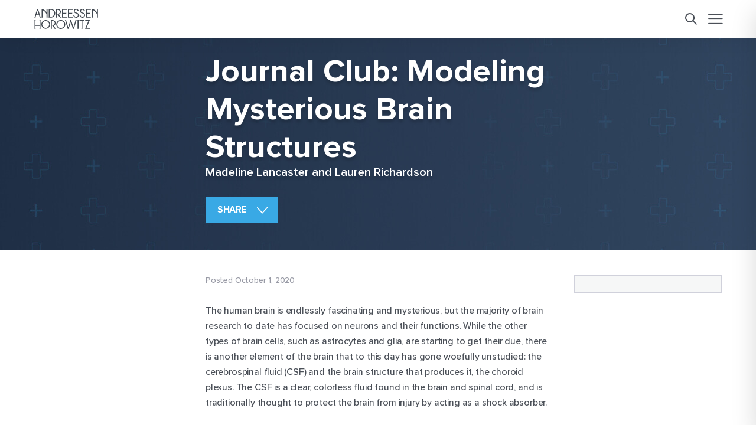

--- FILE ---
content_type: text/html; charset=UTF-8
request_url: https://a16z.com/podcast/journal-club-modeling-mysterious-brain-structures/
body_size: 21112
content:
<!DOCTYPE html>
<html lang="en" class="" data-mode-container>


<head>
    <meta http-equiv="Content-Security-Policy" content="upgrade-insecure-requests">
    <meta charset="utf-8">
    <meta http-equiv="X-UA-Compatible" content="IE=edge">
    <meta name="viewport" content="width=device-width, initial-scale=1">
    <title>Journal Club: Modeling Mysterious Brain Structures | Andreessen Horowitz</title>

    <link rel="stylesheet" href="https://use.typekit.net/fut6uin.css">

    

    <meta name="robots" content="index, follow, max-image-preview:large, max-snippet:-1, max-video-preview:-1">

	<!-- This site is optimized with the Yoast SEO Premium plugin v25.3.1 (Yoast SEO v26.7) - https://yoast.com/wordpress/plugins/seo/ -->
	<link rel="canonical" href="https://a16z.com/podcast/journal-club-modeling-mysterious-brain-structures/">
	<meta property="og:locale" content="en_US">
	<meta property="og:type" content="article">
	<meta property="og:title" content="Journal Club: Modeling Mysterious Brain Structures | Andreessen Horowitz">
	<meta property="og:description" content="The human brain is endlessly fascinating and mysterious, but the majority of brain research to date has focused on neurons and their functions. While the other types of brain cells, such as astrocytes and glia, are starting to get their due, there is another element of the brain that to this day has gone woefully...">
	<meta property="og:url" content="https://a16z.com/podcast/journal-club-modeling-mysterious-brain-structures/">
	<meta property="og:site_name" content="Andreessen Horowitz">
	<meta property="article:publisher" content="https://www.facebook.com/andreessenhorowitz">
	<meta property="article:modified_time" content="2023-04-16T19:42:21+00:00">
	<meta property="og:image" content="https://d1lamhf6l6yk6d.cloudfront.net/uploads/2023/04/Journal-Club-Modeling-Mysterious-Brain-Structures.jpg">
	<meta property="og:image:width" content="600">
	<meta property="og:image:height" content="440">
	<meta property="og:image:type" content="image/jpeg">
	<meta name="twitter:card" content="summary_large_image">
	<meta name="twitter:image" content="https://d1lamhf6l6yk6d.cloudfront.net/uploads/2023/04/Journal-Club-Modeling-Mysterious-Brain-Structures.jpg">
	<meta name="twitter:site" content="@a16z">
	<meta name="twitter:label1" content="Est. reading time">
	<meta name="twitter:data1" content="1 minute">
	<meta name="twitter:label2" content="Written by">
	<meta name="twitter:data2" content="Madeline Lancaster and Lauren Richardson">
	<script type="application/ld+json" class="yoast-schema-graph">{"@context":"https://schema.org","@graph":[{"@type":"NewsArticle","@id":"https://a16z.com/podcast/journal-club-modeling-mysterious-brain-structures/#article","isPartOf":{"@id":"https://a16z.com/podcast/journal-club-modeling-mysterious-brain-structures/"},"author":[{"@id":"https://a16z.com/#/schema/person/image/38cc3cf3aaaf0db52f0752970af81e72"},{"@id":"https://a16z.com/#/schema/person/image/42e71538f4af1e75cc549375c6966858"}],"headline":"Journal Club: Modeling Mysterious Brain Structures","datePublished":"2020-10-01T00:02:08+00:00","dateModified":"2023-04-16T19:42:21+00:00","mainEntityOfPage":{"@id":"https://a16z.com/podcast/journal-club-modeling-mysterious-brain-structures/"},"wordCount":245,"publisher":{"@id":"https://a16z.com/#organization"},"image":{"@id":"https://a16z.com/podcast/journal-club-modeling-mysterious-brain-structures/#primaryimage"},"thumbnailUrl":"https://d1lamhf6l6yk6d.cloudfront.net/uploads/2023/04/Journal-Club-Modeling-Mysterious-Brain-Structures.jpg","keywords":["a16z Journal Club","drug development"],"articleSection":["Bio + Healthcare"],"inLanguage":"en-US"},{"@type":"WebPage","@id":"https://a16z.com/podcast/journal-club-modeling-mysterious-brain-structures/","url":"https://a16z.com/podcast/journal-club-modeling-mysterious-brain-structures/","name":"Journal Club: Modeling Mysterious Brain Structures | Andreessen Horowitz","isPartOf":{"@id":"https://a16z.com/#website"},"primaryImageOfPage":{"@id":"https://a16z.com/podcast/journal-club-modeling-mysterious-brain-structures/#primaryimage"},"image":{"@id":"https://a16z.com/podcast/journal-club-modeling-mysterious-brain-structures/#primaryimage"},"thumbnailUrl":"https://d1lamhf6l6yk6d.cloudfront.net/uploads/2023/04/Journal-Club-Modeling-Mysterious-Brain-Structures.jpg","datePublished":"2020-10-01T00:02:08+00:00","dateModified":"2023-04-16T19:42:21+00:00","inLanguage":"en-US","potentialAction":[{"@type":"ReadAction","target":["https://a16z.com/podcast/journal-club-modeling-mysterious-brain-structures/"]}]},{"@type":"ImageObject","inLanguage":"en-US","@id":"https://a16z.com/podcast/journal-club-modeling-mysterious-brain-structures/#primaryimage","url":"https://d1lamhf6l6yk6d.cloudfront.net/uploads/2023/04/Journal-Club-Modeling-Mysterious-Brain-Structures.jpg","contentUrl":"https://d1lamhf6l6yk6d.cloudfront.net/uploads/2023/04/Journal-Club-Modeling-Mysterious-Brain-Structures.jpg","width":600,"height":440},{"@type":"WebSite","@id":"https://a16z.com/#website","url":"https://a16z.com/","name":"Andreessen Horowitz","description":"Software Is Eating the World","publisher":{"@id":"https://a16z.com/#organization"},"potentialAction":[{"@type":"SearchAction","target":{"@type":"EntryPoint","urlTemplate":"https://a16z.com/?s={search_term_string}"},"query-input":{"@type":"PropertyValueSpecification","valueRequired":true,"valueName":"search_term_string"}}],"inLanguage":"en-US"},{"@type":"Organization","@id":"https://a16z.com/#organization","name":"Andreessen Horowitz","url":"https://a16z.com/","logo":{"@type":"ImageObject","inLanguage":"en-US","@id":"https://a16z.com/#/schema/logo/image/","url":"https://d1lamhf6l6yk6d.cloudfront.net/uploads/2025/01/AndreessenHorowitzLogo.svg","contentUrl":"https://d1lamhf6l6yk6d.cloudfront.net/uploads/2025/01/AndreessenHorowitzLogo.svg","width":1,"height":1,"caption":"Andreessen Horowitz"},"image":{"@id":"https://a16z.com/#/schema/logo/image/"},"sameAs":["https://www.facebook.com/andreessenhorowitz","https://x.com/a16z","https://www.linkedin.com/company/a16z/","https://www.instagram.com/a16z/","https://www.youtube.com/@a16z"]},{"@type":"Person","@id":"https://a16z.com/#/schema/person/image/38cc3cf3aaaf0db52f0752970af81e72","name":"Madeline Lancaster","image":{"@type":"ImageObject","inLanguage":"en-US","@id":"https://a16z.com/#/schema/person/image/23494c9101089ad44ae88ce9d2f56aac","url":"https://secure.gravatar.com/avatar/?s=96&d=mm&r=g","contentUrl":"https://secure.gravatar.com/avatar/?s=96&d=mm&r=g","caption":"Madeline Lancaster"},"url":"https://a16z.com/author/madeline-lancaster/"},{"@type":"Person","@id":"https://a16z.com/#/schema/person/image/42e71538f4af1e75cc549375c6966858","name":"Lauren Richardson","image":{"@type":"ImageObject","inLanguage":"en-US","@id":"https://a16z.com/#/schema/person/image/23494c9101089ad44ae88ce9d2f56aac","url":"https://secure.gravatar.com/avatar/?s=96&d=mm&r=g","contentUrl":"https://secure.gravatar.com/avatar/?s=96&d=mm&r=g","caption":"Lauren Richardson"},"description":"Lauren Richardson is an editorial partner at a16z, overseeing written and audio content for the bio teams (along with Hanne Winarsky). She was formerly a senior editor at PLOS Biology. She holds a B.S. in biochemistry and molecular biology from UC Davis, a Ph.D in pharmacology from the University of Washington, and was a postdoctoral fellow at the University of California, Berkeley.","url":"https://a16z.com/author/lauren-richardson/"}]}</script>
	<!-- / Yoast SEO Premium plugin. -->


<link rel="dns-prefetch" href="//info.a16z.com">
<link rel="dns-prefetch" href="//www.youtube.com">
<link rel="dns-prefetch" href="//d1lamhf6l6yk6d.cloudfront.net">
<link rel="alternate" title="oEmbed (JSON)" type="application/json+oembed" href="https://a16z.com/wp-json/oembed/1.0/embed?url=https%3A%2F%2Fa16z.com%2Fpodcast%2Fjournal-club-modeling-mysterious-brain-structures%2F">
<link rel="alternate" title="oEmbed (XML)" type="text/xml+oembed" href="https://a16z.com/wp-json/oembed/1.0/embed?url=https%3A%2F%2Fa16z.com%2Fpodcast%2Fjournal-club-modeling-mysterious-brain-structures%2F&amp;format=xml">
<style id="wp-img-auto-sizes-contain-inline-css" type="text/css">
img:is([sizes=auto i],[sizes^="auto," i]){contain-intrinsic-size:3000px 1500px}
/*# sourceURL=wp-img-auto-sizes-contain-inline-css */
</style>
<style id="wp-emoji-styles-inline-css" type="text/css">

	img.wp-smiley, img.emoji {
		display: inline !important;
		border: none !important;
		box-shadow: none !important;
		height: 1em !important;
		width: 1em !important;
		margin: 0 0.07em !important;
		vertical-align: -0.1em !important;
		background: none !important;
		padding: 0 !important;
	}
/*# sourceURL=wp-emoji-styles-inline-css */
</style>
<style id="wp-block-library-inline-css" type="text/css">
:root{--wp-block-synced-color:#7a00df;--wp-block-synced-color--rgb:122,0,223;--wp-bound-block-color:var(--wp-block-synced-color);--wp-editor-canvas-background:#ddd;--wp-admin-theme-color:#007cba;--wp-admin-theme-color--rgb:0,124,186;--wp-admin-theme-color-darker-10:#006ba1;--wp-admin-theme-color-darker-10--rgb:0,107,160.5;--wp-admin-theme-color-darker-20:#005a87;--wp-admin-theme-color-darker-20--rgb:0,90,135;--wp-admin-border-width-focus:2px}@media (min-resolution:192dpi){:root{--wp-admin-border-width-focus:1.5px}}.wp-element-button{cursor:pointer}:root .has-very-light-gray-background-color{background-color:#eee}:root .has-very-dark-gray-background-color{background-color:#313131}:root .has-very-light-gray-color{color:#eee}:root .has-very-dark-gray-color{color:#313131}:root .has-vivid-green-cyan-to-vivid-cyan-blue-gradient-background{background:linear-gradient(135deg,#00d084,#0693e3)}:root .has-purple-crush-gradient-background{background:linear-gradient(135deg,#34e2e4,#4721fb 50%,#ab1dfe)}:root .has-hazy-dawn-gradient-background{background:linear-gradient(135deg,#faaca8,#dad0ec)}:root .has-subdued-olive-gradient-background{background:linear-gradient(135deg,#fafae1,#67a671)}:root .has-atomic-cream-gradient-background{background:linear-gradient(135deg,#fdd79a,#004a59)}:root .has-nightshade-gradient-background{background:linear-gradient(135deg,#330968,#31cdcf)}:root .has-midnight-gradient-background{background:linear-gradient(135deg,#020381,#2874fc)}:root{--wp--preset--font-size--normal:16px;--wp--preset--font-size--huge:42px}.has-regular-font-size{font-size:1em}.has-larger-font-size{font-size:2.625em}.has-normal-font-size{font-size:var(--wp--preset--font-size--normal)}.has-huge-font-size{font-size:var(--wp--preset--font-size--huge)}.has-text-align-center{text-align:center}.has-text-align-left{text-align:left}.has-text-align-right{text-align:right}.has-fit-text{white-space:nowrap!important}#end-resizable-editor-section{display:none}.aligncenter{clear:both}.items-justified-left{justify-content:flex-start}.items-justified-center{justify-content:center}.items-justified-right{justify-content:flex-end}.items-justified-space-between{justify-content:space-between}.screen-reader-text{border:0;clip-path:inset(50%);height:1px;margin:-1px;overflow:hidden;padding:0;position:absolute;width:1px;word-wrap:normal!important}.screen-reader-text:focus{background-color:#ddd;clip-path:none;color:#444;display:block;font-size:1em;height:auto;left:5px;line-height:normal;padding:15px 23px 14px;text-decoration:none;top:5px;width:auto;z-index:100000}html :where(.has-border-color){border-style:solid}html :where([style*=border-top-color]){border-top-style:solid}html :where([style*=border-right-color]){border-right-style:solid}html :where([style*=border-bottom-color]){border-bottom-style:solid}html :where([style*=border-left-color]){border-left-style:solid}html :where([style*=border-width]){border-style:solid}html :where([style*=border-top-width]){border-top-style:solid}html :where([style*=border-right-width]){border-right-style:solid}html :where([style*=border-bottom-width]){border-bottom-style:solid}html :where([style*=border-left-width]){border-left-style:solid}html :where(img[class*=wp-image-]){height:auto;max-width:100%}:where(figure){margin:0 0 1em}html :where(.is-position-sticky){--wp-admin--admin-bar--position-offset:var(--wp-admin--admin-bar--height,0px)}@media screen and (max-width:600px){html :where(.is-position-sticky){--wp-admin--admin-bar--position-offset:0px}}

/*# sourceURL=wp-block-library-inline-css */
</style><style id="global-styles-inline-css" type="text/css">
:root{--wp--preset--aspect-ratio--square: 1;--wp--preset--aspect-ratio--4-3: 4/3;--wp--preset--aspect-ratio--3-4: 3/4;--wp--preset--aspect-ratio--3-2: 3/2;--wp--preset--aspect-ratio--2-3: 2/3;--wp--preset--aspect-ratio--16-9: 16/9;--wp--preset--aspect-ratio--9-16: 9/16;--wp--preset--color--black: #000000;--wp--preset--color--cyan-bluish-gray: #abb8c3;--wp--preset--color--white: #ffffff;--wp--preset--color--pale-pink: #f78da7;--wp--preset--color--vivid-red: #cf2e2e;--wp--preset--color--luminous-vivid-orange: #ff6900;--wp--preset--color--luminous-vivid-amber: #fcb900;--wp--preset--color--light-green-cyan: #7bdcb5;--wp--preset--color--vivid-green-cyan: #00d084;--wp--preset--color--pale-cyan-blue: #8ed1fc;--wp--preset--color--vivid-cyan-blue: #0693e3;--wp--preset--color--vivid-purple: #9b51e0;--wp--preset--gradient--vivid-cyan-blue-to-vivid-purple: linear-gradient(135deg,rgb(6,147,227) 0%,rgb(155,81,224) 100%);--wp--preset--gradient--light-green-cyan-to-vivid-green-cyan: linear-gradient(135deg,rgb(122,220,180) 0%,rgb(0,208,130) 100%);--wp--preset--gradient--luminous-vivid-amber-to-luminous-vivid-orange: linear-gradient(135deg,rgb(252,185,0) 0%,rgb(255,105,0) 100%);--wp--preset--gradient--luminous-vivid-orange-to-vivid-red: linear-gradient(135deg,rgb(255,105,0) 0%,rgb(207,46,46) 100%);--wp--preset--gradient--very-light-gray-to-cyan-bluish-gray: linear-gradient(135deg,rgb(238,238,238) 0%,rgb(169,184,195) 100%);--wp--preset--gradient--cool-to-warm-spectrum: linear-gradient(135deg,rgb(74,234,220) 0%,rgb(151,120,209) 20%,rgb(207,42,186) 40%,rgb(238,44,130) 60%,rgb(251,105,98) 80%,rgb(254,248,76) 100%);--wp--preset--gradient--blush-light-purple: linear-gradient(135deg,rgb(255,206,236) 0%,rgb(152,150,240) 100%);--wp--preset--gradient--blush-bordeaux: linear-gradient(135deg,rgb(254,205,165) 0%,rgb(254,45,45) 50%,rgb(107,0,62) 100%);--wp--preset--gradient--luminous-dusk: linear-gradient(135deg,rgb(255,203,112) 0%,rgb(199,81,192) 50%,rgb(65,88,208) 100%);--wp--preset--gradient--pale-ocean: linear-gradient(135deg,rgb(255,245,203) 0%,rgb(182,227,212) 50%,rgb(51,167,181) 100%);--wp--preset--gradient--electric-grass: linear-gradient(135deg,rgb(202,248,128) 0%,rgb(113,206,126) 100%);--wp--preset--gradient--midnight: linear-gradient(135deg,rgb(2,3,129) 0%,rgb(40,116,252) 100%);--wp--preset--font-size--small: 13px;--wp--preset--font-size--medium: 20px;--wp--preset--font-size--large: 36px;--wp--preset--font-size--x-large: 42px;--wp--preset--spacing--20: 0.44rem;--wp--preset--spacing--30: 0.67rem;--wp--preset--spacing--40: 1rem;--wp--preset--spacing--50: 1.5rem;--wp--preset--spacing--60: 2.25rem;--wp--preset--spacing--70: 3.38rem;--wp--preset--spacing--80: 5.06rem;--wp--preset--shadow--natural: 6px 6px 9px rgba(0, 0, 0, 0.2);--wp--preset--shadow--deep: 12px 12px 50px rgba(0, 0, 0, 0.4);--wp--preset--shadow--sharp: 6px 6px 0px rgba(0, 0, 0, 0.2);--wp--preset--shadow--outlined: 6px 6px 0px -3px rgb(255, 255, 255), 6px 6px rgb(0, 0, 0);--wp--preset--shadow--crisp: 6px 6px 0px rgb(0, 0, 0);}:where(.is-layout-flex){gap: 0.5em;}:where(.is-layout-grid){gap: 0.5em;}body .is-layout-flex{display: flex;}.is-layout-flex{flex-wrap: wrap;align-items: center;}.is-layout-flex > :is(*, div){margin: 0;}body .is-layout-grid{display: grid;}.is-layout-grid > :is(*, div){margin: 0;}:where(.wp-block-columns.is-layout-flex){gap: 2em;}:where(.wp-block-columns.is-layout-grid){gap: 2em;}:where(.wp-block-post-template.is-layout-flex){gap: 1.25em;}:where(.wp-block-post-template.is-layout-grid){gap: 1.25em;}.has-black-color{color: var(--wp--preset--color--black) !important;}.has-cyan-bluish-gray-color{color: var(--wp--preset--color--cyan-bluish-gray) !important;}.has-white-color{color: var(--wp--preset--color--white) !important;}.has-pale-pink-color{color: var(--wp--preset--color--pale-pink) !important;}.has-vivid-red-color{color: var(--wp--preset--color--vivid-red) !important;}.has-luminous-vivid-orange-color{color: var(--wp--preset--color--luminous-vivid-orange) !important;}.has-luminous-vivid-amber-color{color: var(--wp--preset--color--luminous-vivid-amber) !important;}.has-light-green-cyan-color{color: var(--wp--preset--color--light-green-cyan) !important;}.has-vivid-green-cyan-color{color: var(--wp--preset--color--vivid-green-cyan) !important;}.has-pale-cyan-blue-color{color: var(--wp--preset--color--pale-cyan-blue) !important;}.has-vivid-cyan-blue-color{color: var(--wp--preset--color--vivid-cyan-blue) !important;}.has-vivid-purple-color{color: var(--wp--preset--color--vivid-purple) !important;}.has-black-background-color{background-color: var(--wp--preset--color--black) !important;}.has-cyan-bluish-gray-background-color{background-color: var(--wp--preset--color--cyan-bluish-gray) !important;}.has-white-background-color{background-color: var(--wp--preset--color--white) !important;}.has-pale-pink-background-color{background-color: var(--wp--preset--color--pale-pink) !important;}.has-vivid-red-background-color{background-color: var(--wp--preset--color--vivid-red) !important;}.has-luminous-vivid-orange-background-color{background-color: var(--wp--preset--color--luminous-vivid-orange) !important;}.has-luminous-vivid-amber-background-color{background-color: var(--wp--preset--color--luminous-vivid-amber) !important;}.has-light-green-cyan-background-color{background-color: var(--wp--preset--color--light-green-cyan) !important;}.has-vivid-green-cyan-background-color{background-color: var(--wp--preset--color--vivid-green-cyan) !important;}.has-pale-cyan-blue-background-color{background-color: var(--wp--preset--color--pale-cyan-blue) !important;}.has-vivid-cyan-blue-background-color{background-color: var(--wp--preset--color--vivid-cyan-blue) !important;}.has-vivid-purple-background-color{background-color: var(--wp--preset--color--vivid-purple) !important;}.has-black-border-color{border-color: var(--wp--preset--color--black) !important;}.has-cyan-bluish-gray-border-color{border-color: var(--wp--preset--color--cyan-bluish-gray) !important;}.has-white-border-color{border-color: var(--wp--preset--color--white) !important;}.has-pale-pink-border-color{border-color: var(--wp--preset--color--pale-pink) !important;}.has-vivid-red-border-color{border-color: var(--wp--preset--color--vivid-red) !important;}.has-luminous-vivid-orange-border-color{border-color: var(--wp--preset--color--luminous-vivid-orange) !important;}.has-luminous-vivid-amber-border-color{border-color: var(--wp--preset--color--luminous-vivid-amber) !important;}.has-light-green-cyan-border-color{border-color: var(--wp--preset--color--light-green-cyan) !important;}.has-vivid-green-cyan-border-color{border-color: var(--wp--preset--color--vivid-green-cyan) !important;}.has-pale-cyan-blue-border-color{border-color: var(--wp--preset--color--pale-cyan-blue) !important;}.has-vivid-cyan-blue-border-color{border-color: var(--wp--preset--color--vivid-cyan-blue) !important;}.has-vivid-purple-border-color{border-color: var(--wp--preset--color--vivid-purple) !important;}.has-vivid-cyan-blue-to-vivid-purple-gradient-background{background: var(--wp--preset--gradient--vivid-cyan-blue-to-vivid-purple) !important;}.has-light-green-cyan-to-vivid-green-cyan-gradient-background{background: var(--wp--preset--gradient--light-green-cyan-to-vivid-green-cyan) !important;}.has-luminous-vivid-amber-to-luminous-vivid-orange-gradient-background{background: var(--wp--preset--gradient--luminous-vivid-amber-to-luminous-vivid-orange) !important;}.has-luminous-vivid-orange-to-vivid-red-gradient-background{background: var(--wp--preset--gradient--luminous-vivid-orange-to-vivid-red) !important;}.has-very-light-gray-to-cyan-bluish-gray-gradient-background{background: var(--wp--preset--gradient--very-light-gray-to-cyan-bluish-gray) !important;}.has-cool-to-warm-spectrum-gradient-background{background: var(--wp--preset--gradient--cool-to-warm-spectrum) !important;}.has-blush-light-purple-gradient-background{background: var(--wp--preset--gradient--blush-light-purple) !important;}.has-blush-bordeaux-gradient-background{background: var(--wp--preset--gradient--blush-bordeaux) !important;}.has-luminous-dusk-gradient-background{background: var(--wp--preset--gradient--luminous-dusk) !important;}.has-pale-ocean-gradient-background{background: var(--wp--preset--gradient--pale-ocean) !important;}.has-electric-grass-gradient-background{background: var(--wp--preset--gradient--electric-grass) !important;}.has-midnight-gradient-background{background: var(--wp--preset--gradient--midnight) !important;}.has-small-font-size{font-size: var(--wp--preset--font-size--small) !important;}.has-medium-font-size{font-size: var(--wp--preset--font-size--medium) !important;}.has-large-font-size{font-size: var(--wp--preset--font-size--large) !important;}.has-x-large-font-size{font-size: var(--wp--preset--font-size--x-large) !important;}
/*# sourceURL=global-styles-inline-css */
</style>

<style id="classic-theme-styles-inline-css" type="text/css">
/*! This file is auto-generated */
.wp-block-button__link{color:#fff;background-color:#32373c;border-radius:9999px;box-shadow:none;text-decoration:none;padding:calc(.667em + 2px) calc(1.333em + 2px);font-size:1.125em}.wp-block-file__button{background:#32373c;color:#fff;text-decoration:none}
/*# sourceURL=/wp-includes/css/classic-themes.min.css */
</style>
<link rel="stylesheet" id="bcct_style-css" href="https://a16z.com/wp-content/plugins/a16z-better-click-to-tweet/assets/css/styles.css?ver=3.0" type="text/css" media="all">
<link rel="stylesheet" id="base-theme-style-css" href="https://a16z.com/wp-content/themes/a16z/assets/compiled/css/theme.css?id=7c38e89f77ec9016c400" type="text/css" media="all">
<script type="text/javascript" src="https://info.a16z.com/js/forms2/js/forms2.min.js?ver=1.0" id="marketo-newsletter-js"></script>
<script type="text/javascript" src="https://a16z.com/wp-includes/js/jquery/jquery.min.js?ver=3.7.1" id="jquery-core-js"></script>
<script type="text/javascript" src="https://a16z.com/wp-includes/js/jquery/jquery-migrate.min.js?ver=3.4.1" id="jquery-migrate-js"></script>
<link rel="https://api.w.org/" href="https://a16z.com/wp-json/"><link rel="shortlink" href="https://a16z.com/?p=17116">
<script type="application/ld+json" class="wp-parsely-metadata">{"@context":"https:\/\/schema.org","@type":"NewsArticle","headline":"Journal Club: Modeling Mysterious Brain Structures","url":"https:\/\/a16z.com\/podcast\/journal-club-modeling-mysterious-brain-structures\/","mainEntityOfPage":{"@type":"WebPage","@id":"https:\/\/a16z.com\/podcast\/journal-club-modeling-mysterious-brain-structures\/"},"thumbnailUrl":"https:\/\/d1lamhf6l6yk6d.cloudfront.net\/uploads\/2023\/04\/Journal-Club-Modeling-Mysterious-Brain-Structures-150x150.jpg","image":{"@type":"ImageObject","url":"https:\/\/d1lamhf6l6yk6d.cloudfront.net\/uploads\/2023\/04\/Journal-Club-Modeling-Mysterious-Brain-Structures.jpg"},"articleSection":"Bio + Healthcare","author":[{"@type":"Person","name":"Madeline Lancaster"},{"@type":"Person","name":"Lauren Richardson"}],"creator":["Madeline Lancaster","Lauren Richardson"],"publisher":{"@type":"Organization","name":"Andreessen Horowitz","logo":""},"keywords":["a16z journal club","drug development","bio + healthcare","bio + health"],"dateCreated":"2020-10-01T00:02:08Z","datePublished":"2020-10-01T00:02:08Z","dateModified":"2023-04-16T19:42:21Z"}</script><link rel="shortcut icon" href="https://d1lamhf6l6yk6d.cloudfront.net/uploads/2025/06/Favicon-%E2%80%94-48x48px.png" type="image/x-icon">
<link rel="apple-touch-icon" type="image/png" sizes="180x180" href="https://d1lamhf6l6yk6d.cloudfront.net/uploads/2025/06/Favicon-%E2%80%94-180x180px.png">
<link rel="apple-touch-icon" type="image/png" sizes="270x270" href="https://d1lamhf6l6yk6d.cloudfront.net/uploads/2025/06/Favicon-%E2%80%94-270x270px.png">
		<style type="text/css" id="wp-custom-css">
			.page-bio-health .bh-cta-banner .top-layer {right: 0;}

.page-bio-health-health-builders .bh-cta-banner .top-layer {right: 0;}

.page-bio-health-bio-builders .bh-cta-banner .top-layer {right: 0;}		</style>
		
    
    <script>
    const MUNCHKIN_ID = '382-JZB-798';
    const MUNCHKIN_SCRIPT_URL = '//munchkin.marketo.net/munchkin.js';

    let didMunchkinInit = false;

    function loadMunchkinScript() {
        return new Promise((resolve, reject) => {
            const script = document.createElement('script');
            script.type = 'text/javascript';
            script.async = true;
            script.src = MUNCHKIN_SCRIPT_URL;
            script.onload = resolve;
            script.onerror = reject;
            document.head.appendChild(script);
        });
    }

    function initMunchkin() {
        if (typeof Munchkin !== 'undefined' && !didMunchkinInit) {
            didMunchkinInit = true;
            Munchkin.init(MUNCHKIN_ID);
            console.log('Munchkin initialized successfully');
        } else if (didMunchkinInit) {
            console.log('Munchkin already initialized');
        } else {
            console.error('Munchkin object is not available');
        }
    }

    function handleCookieConsent() {
        loadMunchkinScript()
            .then(initMunchkin)
            .catch(error => {
                console.error('Failed to load Munchkin script:', error);
            });
    }

    document.addEventListener('cookieConsentAccepted', handleCookieConsent);
</script>
    <script>
    document.addEventListener('cookieConsentAccepted', () => {
        loadGTM(() => {
            loadGtag(() => {
                initAnalytics();
            });
        });
    });

    // Function to dynamically load external scripts
    function loadScript(src, callback) {
        var script = document.createElement('script');
        script.src = src;
        script.async = true;
        script.onload = callback;
        script.onerror = () => console.error(`Failed to load script: ${src}`);
        document.head.appendChild(script);
    }

    // Function to load GTM
    function loadGTM(callback) {
        (function(w,d,s,l,i){
            w[l]=w[l]||[];
            w[l].push({"gtm.start": new Date().getTime(), event:"gtm.js"});
            var f=d.getElementsByTagName(s)[0],
                j=d.createElement(s),
                dl=l!="dataLayer"?"&l="+l:"";
            j.async=true;
            j.src="https://www.googletagmanager.com/gtm.js?id="+i+dl;
            f.parentNode.insertBefore(j,f);
            j.onload = callback; // Call callback once GTM is loaded
        })(window,document,"script","dataLayer","GTM-WHMSDPX");

        // Google Optimize Anti-flicker Snippet
        (function(a,s,y,n,c,h,i,d,e){
            s.className+=" "+y;
            h.start=1*new Date;
            h.end=i=function(){
                s.className=s.className.replace(RegExp(" ? "+y),"");
            };
            (a[n]=a[n]||[]).hide=h;
            setTimeout(function(){
                i();
                h.end=null;
            },c);
        })(window,document.documentElement,"async-hide","dataLayer",4000, {"GTM-WHMSDPX":true});
    }

    // Function to load gtag.js
    function loadGtag(callback) {
        loadScript('https://www.googletagmanager.com/gtag/js?id=G-TDNC6XM13M', function() {
            window.dataLayer = window.dataLayer || [];
            function gtag(){dataLayer.push(arguments);}
            window.gtag = gtag;
            gtag('js', new Date());
            gtag('config', 'G-TDNC6XM13M');
            callback(); // Call the callback after gtag is loaded
        });
    }

    function initAnalytics() {
        if (typeof gtag !== "undefined") {
            console.log("Analytics initialized");
            
            var eventParams = {};
            
            if (typeof window.pageVerticalCategory !== "undefined") {
                eventParams.vertical_category = window.pageVerticalCategory;
            }
            
            if (typeof window.pageCategories !== "undefined") {
                eventParams.page_categories = window.pageCategories;
            }
            
            if (Object.keys(eventParams).length > 0) {
                gtag("event", "page_view", eventParams);
            }
        } else {
            console.error("Google Analytics is not initialized.");
        }
    }
</script>

    <script id="parsely-cfg" class="deferred-script" data-src="//cdn.parsely.com/keys/a16z.com/p.js" async="" defer>

    </script>

    <script>
        window.search_page = '';
        window.search_index = 'a16z_posts_prod';
        window.search_index_date = 'a16z_posts_prod_date';
        window.search_index_timestamp = 'a16z_posts_prod_timestamp';
        window.assets_url = 'https://a16z.com/wp-content/themes/a16z/assets';
        window.thankyou_page_url = 'https://info.a16z.com/Thank-you-for-subscribing.html';

        window.pageVerticalCategory = 'bio-health';window.pageCategories = 'bio-health';
        window.mktoform_id_allow_redirect = [4084,4072,4077,4082,4070,4080,4068,4152,4151,3398];

    </script>

    <script defer data-domain="a16z.com" src="https://plausible.io/js/script.manual.js"></script>
</head>

<body class="single-podcast content-category-bio-health page-journal-club-modeling-mysterious-brain-structures">
    <div id="wrapper">
        <div class="w1">
            <header id="header">
    <div class="container">
                <a href="/" class="logo">
            <svg viewbox="0 0 3357 1067" fill="none" xmlns="http://www.w3.org/2000/svg">
<path d="M2907.69 1003.11L2924.98 1060.23H2673.38L2848.58 648.419H2754.92C2744.32 648.389 2735.8 648.389 2729.93 648.419H2723.97C2722.93 648.419 2721.92 648.449 2720.88 648.549C2709.84 649.619 2704.69 654.139 2698.13 660.259L2696.58 655.079L2679.67 599.319L2924.99 599.129L2749.82 1010.94H2849.7C2862.86 1010.97 2872.8 1010.97 2878.51 1010.94C2881.48 1010.91 2883.24 1010.88 2883.75 1010.81C2894.79 1009.74 2899.94 1005.22 2906.5 999.099L2907.7 1003.11H2907.69Z"></path>
<path d="M1395.52 593.249C1265.16 593.249 1159.1 699.309 1159.1 829.669C1159.1 960.029 1265.16 1066.09 1395.52 1066.09C1525.88 1066.09 1631.94 960.029 1631.94 829.669C1631.94 699.309 1525.88 593.249 1395.52 593.249ZM1395.52 1015.69C1292.95 1015.69 1209.5 932.239 1209.5 829.669C1209.5 727.099 1292.95 643.649 1395.52 643.649C1498.09 643.649 1581.54 727.099 1581.54 829.669C1581.54 932.239 1498.09 1015.69 1395.52 1015.69Z"></path>
<path d="M601.41 596.319C474.44 596.319 371.14 699.619 371.14 826.589C371.14 953.559 474.44 1056.86 601.41 1056.86C728.38 1056.86 831.68 953.559 831.68 826.589C831.68 699.619 728.38 596.319 601.41 596.319ZM601.41 1007.78C501.5 1007.78 420.23 926.499 420.23 826.589C420.23 726.679 501.51 645.399 601.41 645.399C701.31 645.399 782.6 726.679 782.6 826.589C782.6 926.499 701.32 1007.78 601.41 1007.78Z"></path>
<path d="M2234.03 599.229C2228.29 604.589 2221.79 612.799 2218.28 620.279C2217.71 621.449 2217.24 622.619 2216.86 623.719C2216.8 623.939 2216.7 624.159 2216.61 624.379C2216.01 625.989 2215.47 627.629 2214.97 629.269C2214.97 629.269 2214.31 631.479 2213.05 635.549C2212.23 638.229 2211.16 641.769 2209.83 646.059L2095.06 1024.49C2094.71 1025.53 2094.4 1026.57 2094.14 1027.58C2089.97 1043.07 2094.83 1054.12 2098.53 1060.11H2019.8C2023.49 1054.11 2028.38 1043.07 2024.22 1027.54C2023.97 1026.53 2023.65 1025.52 2023.3 1024.48L1923.42 695.119L1823.51 1024.48H1823.48L1822.91 1026.44C1822.91 1026.44 1822.88 1026.5 1822.88 1026.53C1818.21 1042.59 1823.2 1053.98 1826.98 1060.11H1748.25C1751.94 1054.11 1756.83 1043.07 1752.67 1027.54C1752.42 1026.53 1752.1 1025.52 1751.75 1024.48L1631.9 629.269C1631.17 626.929 1630.39 624.629 1629.47 622.359C1629.44 622.299 1629.41 622.199 1629.38 622.139C1625.69 614.189 1618.68 604.629 1612.88 599.229H1686.22C1682.21 605.379 1676.53 614.349 1680.6 629.179C1680.76 629.719 1680.92 630.219 1681.07 630.759L1734.28 806.209L1787.58 981.819L1787.64 981.569L1787.73 981.819L1847.84 783.579V783.549L1891.77 638.769H1891.74C1894.23 630.379 1895.72 625.259 1895.87 624.379C1897.98 613.489 1895.11 607.279 1891.1 599.229H1943.04V599.259L2059.11 981.819L2059.17 981.569L2059.26 981.819L2119.37 783.579V783.549L2163.3 638.769C2165.76 630.379 2167.24 625.259 2167.43 624.379C2169.54 613.489 2166.67 607.279 2162.66 599.229H2234.03Z"></path>
<path d="M1063.69 1060.39C1064.64 1055.09 1065.84 1048.08 1060.22 1037.54C1059.34 1035.9 1058.3 1034.16 1057.06 1032.33C1056.59 1031.64 1056.08 1030.94 1055.58 1030.25L961.1 904.689L924.81 856.719H971.96C1030.31 856.719 1079.6 808.969 1078.62 750.629C1077.64 693.949 1031.25 648.129 974.33 648.129L924.82 648.209V1033.04C924.82 1033.58 924.82 1034.37 924.85 1035.31C924.85 1035.85 924.88 1036.41 924.91 1036.98C925.45 1045.09 929.77 1054.49 934.22 1060.46H866.78C869.37 1057.02 871.89 1052.44 873.66 1047.62C874.1 1046.48 874.48 1045.35 874.8 1044.18C875.78 1041.25 876.03 1039.32 876.13 1037.08V1036.73C876.19 1035.66 876.19 1034.49 876.22 1033.1V624.759C876.22 623.879 876.16 622.959 876.06 622.009C876.03 621.689 876 621.349 875.97 620.999C875.62 617.779 874.9 614.629 873.82 611.569L869.59 599.609H924.81V599.639L971.32 599.559C1051.85 599.559 1120.68 660.689 1126.74 740.969C1132.23 813.229 1085.4 878.839 1017.74 898.939L1138.98 1060.38H1063.69V1060.39Z"></path>
<path d="M2327.71 1035.89C2328.03 1044.16 2332.48 1053.94 2337.05 1060.06H2269.71C2274.29 1053.94 2278.74 1044.16 2279.05 1035.89V623.449C2278.73 615.179 2274.28 605.429 2269.71 599.279H2337.05C2332.47 605.429 2328.02 615.179 2327.71 623.449V1035.89Z"></path>
<path d="M278.31 1032.67V902.309H63.98V1032.67L64.11 1034.94C64.11 1035.54 64.14 1036.14 64.21 1036.77C64.77 1044.85 69.04 1054.16 73.49 1060.09H5.95999C8.57999 1056.62 11.13 1051.98 12.87 1047.09L13.47 1045.23C14.73 1041.19 15.39 1036.96 15.39 1032.73V624.389C15.39 623.499 15.33 622.589 15.23 621.639C15.2 621.329 15.17 620.979 15.13 620.629C14.06 613.019 10.08 604.689 6.00998 599.229H73.35C69.25 604.689 65.27 613.079 64.23 620.689C64.2 621.009 64.17 621.329 64.13 621.609C64.03 622.559 63.97 623.469 63.97 624.389V855.359H278.3V624.389C278.3 623.469 278.24 622.559 278.14 621.609C278.1 621.329 278.07 621.009 278.04 620.689C277 613.089 273.02 604.689 268.92 599.229H336.26C332.19 604.689 328.21 613.019 327.14 620.629C327.1 620.979 327.07 621.329 327.04 621.639C326.94 622.589 326.88 623.499 326.88 624.389V1032.73C326.88 1036.96 327.54 1041.18 328.8 1045.23L329.4 1047.09C331.14 1051.98 333.7 1056.62 336.31 1060.09H268.78C273.23 1054.16 277.49 1044.84 278.06 1036.77C278.13 1036.14 278.16 1035.54 278.16 1034.94L278.29 1032.67H278.31Z"></path>
<path d="M2642.08 599.119V657.499C2636.49 653.309 2628.4 649.439 2620.36 648.289C2620.08 648.249 2619.79 648.209 2619.5 648.179C2618.75 648.099 2618 648.029 2617.24 647.989C2617.19 647.989 2617.14 647.989 2617.08 647.979C2616.32 647.939 2615.55 647.919 2614.79 647.919H2534.01V1035.79C2534.32 1044.07 2538.75 1053.89 2543.37 1060.04H2475.96C2480.58 1053.89 2485.01 1044.07 2485.31 1035.79V647.919H2404.53C2403.77 647.919 2403 647.939 2402.24 647.979C2402.19 647.979 2402.13 647.989 2402.08 647.989C2401.32 648.029 2400.57 648.099 2399.82 648.179C2399.53 648.209 2399.24 648.249 2398.96 648.289C2390.92 649.439 2382.82 653.309 2377.24 657.499V599.119H2642.08Z"></path>
<path d="M349.44 465.719C343.51 460.199 336.28 450.289 332.68 442.239C332.65 442.149 332.62 442.079 332.58 442.049C332.08 440.879 331.67 439.779 331.32 438.699C330.91 437.499 330.5 436.269 330.12 435.039L199.67 4.9292H137.31C141.32 12.9792 144.19 19.1992 142.07 30.0792C140.4 38.6992 19.06 435.669 19.06 435.669C18.56 437.309 18.02 438.949 17.42 440.569C17.33 440.789 17.23 441.009 17.17 441.229C16.79 442.329 16.32 443.499 15.75 444.669C12.25 452.149 5.74 460.349 0 465.719H73.37C69.4 459.569 63.69 450.609 67.75 435.769C67.91 435.239 68.07 434.729 68.22 434.189L106.44 308.189L242.89 308.219L281.1 434.189C281.26 434.729 281.42 435.229 281.57 435.769C285.64 450.599 279.96 459.569 275.95 465.719H349.44ZM120.68 261.299L135.68 211.939V211.879L135.71 211.779V211.739L174.68 83.2092L228.7 261.279H120.68V261.299Z"></path>
<path d="M1507.48 53.5592V211.009H1660.88C1669.27 210.879 1679.4 206.339 1685.68 201.639V268.809C1679.4 264.109 1669.27 259.559 1660.88 259.439H1507.48V417.089H1690.82C1699.28 417.089 1709.6 412.509 1715.97 407.719V465.659H1449.54C1454.34 459.249 1458.91 448.969 1458.91 440.509L1458.94 441.969V31.6092L1458.91 30.1492C1458.91 21.6892 1454.33 11.4092 1449.54 4.99921H1715.97V62.9392C1709.6 58.1392 1699.28 53.5692 1690.82 53.5692H1507.48V53.5592Z"></path>
<path d="M2766.26 53.5592V211.009H2919.66C2928.05 210.879 2938.18 206.339 2944.46 201.639V268.809C2938.18 264.109 2928.05 259.559 2919.66 259.439H2766.26V417.089H2949.6C2958.06 417.089 2968.38 412.509 2974.75 407.719V465.659H2708.32C2713.12 459.249 2717.69 448.969 2717.69 440.509L2717.72 441.969V31.6092L2717.69 30.1492C2717.69 21.6892 2713.11 11.4092 2708.32 4.99921H2974.75V62.9392C2968.38 58.1392 2958.06 53.5692 2949.6 53.5692H2766.26V53.5592Z"></path>
<path d="M1819.39 53.5592V211.009H1972.79C1981.18 210.879 1991.31 206.339 1997.59 201.639V268.809C1991.31 264.109 1981.18 259.559 1972.79 259.439H1819.39V417.089H2002.73C2011.19 417.089 2021.51 412.509 2027.88 407.719V465.659H1761.45C1766.25 459.249 1770.82 448.969 1770.82 440.509L1770.85 441.969V31.6092L1770.82 30.1492C1770.82 21.6892 1766.24 11.4092 1761.45 4.99921H2027.88V62.9392C2021.51 58.1392 2011.19 53.5692 2002.73 53.5692H1819.39V53.5592Z"></path>
<path d="M872.77 5.05921L813.13 4.8992H751.31L755.54 16.8592C756.61 19.9192 757.34 23.0792 757.69 26.2992C757.72 26.6492 757.75 26.9892 757.78 27.3092C757.87 28.2592 757.94 29.1692 757.94 30.0592V438.399C757.94 442.659 757.28 446.859 756.02 450.929L755.17 453.679C755.11 453.769 755.08 453.869 755.04 453.959L751.32 465.759H872.78C1000.39 465.759 1104.22 362.029 1104.22 235.139C1104.22 108.279 1000.4 5.05921 872.78 5.05921H872.77ZM872.77 416.739H806.53V53.5592H872.77C973.66 53.5592 1055.73 135.009 1055.73 235.139C1055.73 335.269 973.65 416.749 872.77 416.749V416.739Z"></path>
<path d="M3335.7 465.869H3288.99C3293.79 459.499 3298.36 449.179 3298.36 440.719V289.059C3269.08 202.309 3195.42 115.309 3084.28 61.5092V440.659C3084.28 449.149 3088.86 459.439 3093.65 465.809H3026.31C3031.11 459.439 3035.68 449.149 3035.68 440.659V30.1692C3035.68 21.7092 3031.1 11.3892 3026.31 5.0192H3082.16C3177.93 46.1392 3251.05 109.009 3298.35 178.529V31.3992C3298.35 30.9892 3298.35 30.5792 3298.32 30.1692C3298.32 29.6292 3298.29 29.0992 3298.26 28.5592C3298.23 28.0192 3298.17 27.4592 3298.1 26.9192C3297.15 19.1892 3293.11 10.6092 3288.95 5.0192H3356.35C3352.47 10.1592 3348.75 17.8592 3347.45 25.0892C3347.45 25.1492 3347.45 25.2192 3347.42 25.2492C3347.26 26.1692 3347.14 27.0792 3347.1 27.9592C3347.04 28.5292 3347.01 29.0992 3347.01 29.6592C3346.98 30.2292 3346.98 30.7992 3346.98 31.3592V440.709C3346.98 449.169 3351.56 459.489 3356.35 465.859H3335.68L3335.7 465.869Z"></path>
<path d="M685.18 465.879H638.47C643.27 459.509 647.84 449.189 647.84 440.729V289.069C618.56 202.319 544.9 115.319 433.76 61.5192V440.669C433.76 449.159 438.34 459.449 443.13 465.819H375.79C380.59 459.449 385.16 449.159 385.16 440.669V30.1792C385.16 21.7192 380.58 11.3992 375.79 5.02921H431.64C527.41 46.1492 600.53 109.019 647.83 178.539V31.4092C647.83 30.9992 647.83 30.5892 647.8 30.1792C647.8 29.6392 647.77 29.1092 647.74 28.5692C647.71 28.0292 647.65 27.4692 647.58 26.9292C646.63 19.1992 642.59 10.6192 638.43 5.02921H705.83C701.95 10.1692 698.23 17.8692 696.93 25.0992C696.93 25.1592 696.93 25.2292 696.9 25.2592C696.74 26.1792 696.62 27.0892 696.58 27.9692C696.52 28.5392 696.49 29.1092 696.49 29.6692C696.46 30.2392 696.46 30.8092 696.46 31.3692V440.719C696.46 449.179 701.04 459.499 705.83 465.869H685.16L685.18 465.879Z"></path>
<path d="M1337.33 465.519C1338.28 460.219 1339.48 453.209 1333.86 442.669C1332.98 441.029 1331.94 439.289 1330.7 437.459C1330.23 436.769 1329.72 436.069 1329.22 435.379L1234.74 309.819L1198.45 261.849H1245.6C1303.95 261.849 1353.24 214.099 1352.26 155.759C1351.28 99.0792 1304.89 53.2592 1247.97 53.2592L1198.46 53.3392V438.169C1198.46 438.709 1198.46 439.499 1198.49 440.439C1198.49 440.979 1198.52 441.539 1198.55 442.109C1199.09 450.219 1203.41 459.619 1207.86 465.589H1140.42C1143.01 462.149 1145.53 457.569 1147.3 452.749C1147.74 451.609 1148.12 450.479 1148.44 449.309C1149.42 446.379 1149.67 444.449 1149.77 442.209V441.859C1149.83 440.789 1149.83 439.619 1149.86 438.229V29.8892C1149.86 29.0092 1149.8 28.0892 1149.7 27.1392C1149.67 26.8192 1149.64 26.4792 1149.61 26.1292C1149.26 22.9092 1148.54 19.7592 1147.46 16.6992L1143.23 4.7392H1198.45V4.7692L1244.96 4.68921C1325.49 4.68921 1394.32 65.8192 1400.38 146.099C1405.87 218.359 1359.04 283.969 1291.38 304.069L1412.62 465.509H1337.33V465.519Z"></path>
<path d="M2345.63 350.619C2321.17 503.769 2117.99 512.679 2062.48 370.949C2059.19 362.769 2055.59 358.589 2048.62 353.229C2062.86 348.289 2097.53 336.349 2111.3 331.589C2109.96 337.839 2109.53 345.579 2110.81 352.999C2126.8 425.079 2217.58 444.129 2266.39 402.329C2308.27 372.359 2308.44 299.449 2268.79 268.719C2244.73 250.069 2200.27 241.489 2168.81 230.939C2092.74 208.569 2049.29 119.379 2104.96 47.0792C2164.03 -23.3908 2268.49 -10.7008 2316.05 58.2392C2321.94 66.2092 2327.28 75.1592 2338.74 83.6192C2327.07 89.1692 2291.01 106.319 2279.95 111.599C2280.49 105.919 2280.2 98.0792 2276.76 89.6192C2260.39 56.8592 2221.47 38.9092 2176.61 52.4792C2121.74 67.8492 2114.1 133.569 2152.3 167.819C2177.26 191.039 2212.75 195.849 2246.48 205.149C2308.61 218.289 2353.21 284.749 2345.63 350.609V350.619Z"></path>
<path d="M2672.09 350.619C2647.63 503.769 2444.45 512.679 2388.94 370.949C2385.65 362.769 2382.05 358.589 2375.08 353.229C2389.32 348.289 2423.99 336.349 2437.76 331.589C2436.42 337.839 2435.99 345.579 2437.27 352.999C2453.26 425.079 2544.04 444.129 2592.85 402.329C2634.73 372.359 2634.9 299.449 2595.25 268.719C2571.19 250.069 2526.73 241.489 2495.27 230.939C2419.2 208.569 2375.75 119.379 2431.42 47.0792C2490.49 -23.3908 2594.95 -10.7008 2642.51 58.2392C2648.4 66.2092 2653.74 75.1592 2665.2 83.6192C2653.53 89.1692 2617.47 106.319 2606.41 111.599C2606.95 105.919 2606.66 98.0792 2603.22 89.6192C2586.85 56.8592 2547.93 38.9092 2503.07 52.4792C2448.2 67.8492 2440.56 133.569 2478.76 167.819C2503.72 191.039 2539.21 195.849 2572.94 205.149C2635.07 218.289 2679.67 284.749 2672.09 350.609V350.619Z"></path>
</svg>
        </a>

        <div class="header-r">
            <div class="nav-container">
                <div class="nav-head">
                                            <div class="logo">
                            <a href="/">
                                <svg viewbox="0 0 3357 1067" fill="none" xmlns="http://www.w3.org/2000/svg">
<path d="M2907.69 1003.11L2924.98 1060.23H2673.38L2848.58 648.419H2754.92C2744.32 648.389 2735.8 648.389 2729.93 648.419H2723.97C2722.93 648.419 2721.92 648.449 2720.88 648.549C2709.84 649.619 2704.69 654.139 2698.13 660.259L2696.58 655.079L2679.67 599.319L2924.99 599.129L2749.82 1010.94H2849.7C2862.86 1010.97 2872.8 1010.97 2878.51 1010.94C2881.48 1010.91 2883.24 1010.88 2883.75 1010.81C2894.79 1009.74 2899.94 1005.22 2906.5 999.099L2907.7 1003.11H2907.69Z"></path>
<path d="M1395.52 593.249C1265.16 593.249 1159.1 699.309 1159.1 829.669C1159.1 960.029 1265.16 1066.09 1395.52 1066.09C1525.88 1066.09 1631.94 960.029 1631.94 829.669C1631.94 699.309 1525.88 593.249 1395.52 593.249ZM1395.52 1015.69C1292.95 1015.69 1209.5 932.239 1209.5 829.669C1209.5 727.099 1292.95 643.649 1395.52 643.649C1498.09 643.649 1581.54 727.099 1581.54 829.669C1581.54 932.239 1498.09 1015.69 1395.52 1015.69Z"></path>
<path d="M601.41 596.319C474.44 596.319 371.14 699.619 371.14 826.589C371.14 953.559 474.44 1056.86 601.41 1056.86C728.38 1056.86 831.68 953.559 831.68 826.589C831.68 699.619 728.38 596.319 601.41 596.319ZM601.41 1007.78C501.5 1007.78 420.23 926.499 420.23 826.589C420.23 726.679 501.51 645.399 601.41 645.399C701.31 645.399 782.6 726.679 782.6 826.589C782.6 926.499 701.32 1007.78 601.41 1007.78Z"></path>
<path d="M2234.03 599.229C2228.29 604.589 2221.79 612.799 2218.28 620.279C2217.71 621.449 2217.24 622.619 2216.86 623.719C2216.8 623.939 2216.7 624.159 2216.61 624.379C2216.01 625.989 2215.47 627.629 2214.97 629.269C2214.97 629.269 2214.31 631.479 2213.05 635.549C2212.23 638.229 2211.16 641.769 2209.83 646.059L2095.06 1024.49C2094.71 1025.53 2094.4 1026.57 2094.14 1027.58C2089.97 1043.07 2094.83 1054.12 2098.53 1060.11H2019.8C2023.49 1054.11 2028.38 1043.07 2024.22 1027.54C2023.97 1026.53 2023.65 1025.52 2023.3 1024.48L1923.42 695.119L1823.51 1024.48H1823.48L1822.91 1026.44C1822.91 1026.44 1822.88 1026.5 1822.88 1026.53C1818.21 1042.59 1823.2 1053.98 1826.98 1060.11H1748.25C1751.94 1054.11 1756.83 1043.07 1752.67 1027.54C1752.42 1026.53 1752.1 1025.52 1751.75 1024.48L1631.9 629.269C1631.17 626.929 1630.39 624.629 1629.47 622.359C1629.44 622.299 1629.41 622.199 1629.38 622.139C1625.69 614.189 1618.68 604.629 1612.88 599.229H1686.22C1682.21 605.379 1676.53 614.349 1680.6 629.179C1680.76 629.719 1680.92 630.219 1681.07 630.759L1734.28 806.209L1787.58 981.819L1787.64 981.569L1787.73 981.819L1847.84 783.579V783.549L1891.77 638.769H1891.74C1894.23 630.379 1895.72 625.259 1895.87 624.379C1897.98 613.489 1895.11 607.279 1891.1 599.229H1943.04V599.259L2059.11 981.819L2059.17 981.569L2059.26 981.819L2119.37 783.579V783.549L2163.3 638.769C2165.76 630.379 2167.24 625.259 2167.43 624.379C2169.54 613.489 2166.67 607.279 2162.66 599.229H2234.03Z"></path>
<path d="M1063.69 1060.39C1064.64 1055.09 1065.84 1048.08 1060.22 1037.54C1059.34 1035.9 1058.3 1034.16 1057.06 1032.33C1056.59 1031.64 1056.08 1030.94 1055.58 1030.25L961.1 904.689L924.81 856.719H971.96C1030.31 856.719 1079.6 808.969 1078.62 750.629C1077.64 693.949 1031.25 648.129 974.33 648.129L924.82 648.209V1033.04C924.82 1033.58 924.82 1034.37 924.85 1035.31C924.85 1035.85 924.88 1036.41 924.91 1036.98C925.45 1045.09 929.77 1054.49 934.22 1060.46H866.78C869.37 1057.02 871.89 1052.44 873.66 1047.62C874.1 1046.48 874.48 1045.35 874.8 1044.18C875.78 1041.25 876.03 1039.32 876.13 1037.08V1036.73C876.19 1035.66 876.19 1034.49 876.22 1033.1V624.759C876.22 623.879 876.16 622.959 876.06 622.009C876.03 621.689 876 621.349 875.97 620.999C875.62 617.779 874.9 614.629 873.82 611.569L869.59 599.609H924.81V599.639L971.32 599.559C1051.85 599.559 1120.68 660.689 1126.74 740.969C1132.23 813.229 1085.4 878.839 1017.74 898.939L1138.98 1060.38H1063.69V1060.39Z"></path>
<path d="M2327.71 1035.89C2328.03 1044.16 2332.48 1053.94 2337.05 1060.06H2269.71C2274.29 1053.94 2278.74 1044.16 2279.05 1035.89V623.449C2278.73 615.179 2274.28 605.429 2269.71 599.279H2337.05C2332.47 605.429 2328.02 615.179 2327.71 623.449V1035.89Z"></path>
<path d="M278.31 1032.67V902.309H63.98V1032.67L64.11 1034.94C64.11 1035.54 64.14 1036.14 64.21 1036.77C64.77 1044.85 69.04 1054.16 73.49 1060.09H5.95999C8.57999 1056.62 11.13 1051.98 12.87 1047.09L13.47 1045.23C14.73 1041.19 15.39 1036.96 15.39 1032.73V624.389C15.39 623.499 15.33 622.589 15.23 621.639C15.2 621.329 15.17 620.979 15.13 620.629C14.06 613.019 10.08 604.689 6.00998 599.229H73.35C69.25 604.689 65.27 613.079 64.23 620.689C64.2 621.009 64.17 621.329 64.13 621.609C64.03 622.559 63.97 623.469 63.97 624.389V855.359H278.3V624.389C278.3 623.469 278.24 622.559 278.14 621.609C278.1 621.329 278.07 621.009 278.04 620.689C277 613.089 273.02 604.689 268.92 599.229H336.26C332.19 604.689 328.21 613.019 327.14 620.629C327.1 620.979 327.07 621.329 327.04 621.639C326.94 622.589 326.88 623.499 326.88 624.389V1032.73C326.88 1036.96 327.54 1041.18 328.8 1045.23L329.4 1047.09C331.14 1051.98 333.7 1056.62 336.31 1060.09H268.78C273.23 1054.16 277.49 1044.84 278.06 1036.77C278.13 1036.14 278.16 1035.54 278.16 1034.94L278.29 1032.67H278.31Z"></path>
<path d="M2642.08 599.119V657.499C2636.49 653.309 2628.4 649.439 2620.36 648.289C2620.08 648.249 2619.79 648.209 2619.5 648.179C2618.75 648.099 2618 648.029 2617.24 647.989C2617.19 647.989 2617.14 647.989 2617.08 647.979C2616.32 647.939 2615.55 647.919 2614.79 647.919H2534.01V1035.79C2534.32 1044.07 2538.75 1053.89 2543.37 1060.04H2475.96C2480.58 1053.89 2485.01 1044.07 2485.31 1035.79V647.919H2404.53C2403.77 647.919 2403 647.939 2402.24 647.979C2402.19 647.979 2402.13 647.989 2402.08 647.989C2401.32 648.029 2400.57 648.099 2399.82 648.179C2399.53 648.209 2399.24 648.249 2398.96 648.289C2390.92 649.439 2382.82 653.309 2377.24 657.499V599.119H2642.08Z"></path>
<path d="M349.44 465.719C343.51 460.199 336.28 450.289 332.68 442.239C332.65 442.149 332.62 442.079 332.58 442.049C332.08 440.879 331.67 439.779 331.32 438.699C330.91 437.499 330.5 436.269 330.12 435.039L199.67 4.9292H137.31C141.32 12.9792 144.19 19.1992 142.07 30.0792C140.4 38.6992 19.06 435.669 19.06 435.669C18.56 437.309 18.02 438.949 17.42 440.569C17.33 440.789 17.23 441.009 17.17 441.229C16.79 442.329 16.32 443.499 15.75 444.669C12.25 452.149 5.74 460.349 0 465.719H73.37C69.4 459.569 63.69 450.609 67.75 435.769C67.91 435.239 68.07 434.729 68.22 434.189L106.44 308.189L242.89 308.219L281.1 434.189C281.26 434.729 281.42 435.229 281.57 435.769C285.64 450.599 279.96 459.569 275.95 465.719H349.44ZM120.68 261.299L135.68 211.939V211.879L135.71 211.779V211.739L174.68 83.2092L228.7 261.279H120.68V261.299Z"></path>
<path d="M1507.48 53.5592V211.009H1660.88C1669.27 210.879 1679.4 206.339 1685.68 201.639V268.809C1679.4 264.109 1669.27 259.559 1660.88 259.439H1507.48V417.089H1690.82C1699.28 417.089 1709.6 412.509 1715.97 407.719V465.659H1449.54C1454.34 459.249 1458.91 448.969 1458.91 440.509L1458.94 441.969V31.6092L1458.91 30.1492C1458.91 21.6892 1454.33 11.4092 1449.54 4.99921H1715.97V62.9392C1709.6 58.1392 1699.28 53.5692 1690.82 53.5692H1507.48V53.5592Z"></path>
<path d="M2766.26 53.5592V211.009H2919.66C2928.05 210.879 2938.18 206.339 2944.46 201.639V268.809C2938.18 264.109 2928.05 259.559 2919.66 259.439H2766.26V417.089H2949.6C2958.06 417.089 2968.38 412.509 2974.75 407.719V465.659H2708.32C2713.12 459.249 2717.69 448.969 2717.69 440.509L2717.72 441.969V31.6092L2717.69 30.1492C2717.69 21.6892 2713.11 11.4092 2708.32 4.99921H2974.75V62.9392C2968.38 58.1392 2958.06 53.5692 2949.6 53.5692H2766.26V53.5592Z"></path>
<path d="M1819.39 53.5592V211.009H1972.79C1981.18 210.879 1991.31 206.339 1997.59 201.639V268.809C1991.31 264.109 1981.18 259.559 1972.79 259.439H1819.39V417.089H2002.73C2011.19 417.089 2021.51 412.509 2027.88 407.719V465.659H1761.45C1766.25 459.249 1770.82 448.969 1770.82 440.509L1770.85 441.969V31.6092L1770.82 30.1492C1770.82 21.6892 1766.24 11.4092 1761.45 4.99921H2027.88V62.9392C2021.51 58.1392 2011.19 53.5692 2002.73 53.5692H1819.39V53.5592Z"></path>
<path d="M872.77 5.05921L813.13 4.8992H751.31L755.54 16.8592C756.61 19.9192 757.34 23.0792 757.69 26.2992C757.72 26.6492 757.75 26.9892 757.78 27.3092C757.87 28.2592 757.94 29.1692 757.94 30.0592V438.399C757.94 442.659 757.28 446.859 756.02 450.929L755.17 453.679C755.11 453.769 755.08 453.869 755.04 453.959L751.32 465.759H872.78C1000.39 465.759 1104.22 362.029 1104.22 235.139C1104.22 108.279 1000.4 5.05921 872.78 5.05921H872.77ZM872.77 416.739H806.53V53.5592H872.77C973.66 53.5592 1055.73 135.009 1055.73 235.139C1055.73 335.269 973.65 416.749 872.77 416.749V416.739Z"></path>
<path d="M3335.7 465.869H3288.99C3293.79 459.499 3298.36 449.179 3298.36 440.719V289.059C3269.08 202.309 3195.42 115.309 3084.28 61.5092V440.659C3084.28 449.149 3088.86 459.439 3093.65 465.809H3026.31C3031.11 459.439 3035.68 449.149 3035.68 440.659V30.1692C3035.68 21.7092 3031.1 11.3892 3026.31 5.0192H3082.16C3177.93 46.1392 3251.05 109.009 3298.35 178.529V31.3992C3298.35 30.9892 3298.35 30.5792 3298.32 30.1692C3298.32 29.6292 3298.29 29.0992 3298.26 28.5592C3298.23 28.0192 3298.17 27.4592 3298.1 26.9192C3297.15 19.1892 3293.11 10.6092 3288.95 5.0192H3356.35C3352.47 10.1592 3348.75 17.8592 3347.45 25.0892C3347.45 25.1492 3347.45 25.2192 3347.42 25.2492C3347.26 26.1692 3347.14 27.0792 3347.1 27.9592C3347.04 28.5292 3347.01 29.0992 3347.01 29.6592C3346.98 30.2292 3346.98 30.7992 3346.98 31.3592V440.709C3346.98 449.169 3351.56 459.489 3356.35 465.859H3335.68L3335.7 465.869Z"></path>
<path d="M685.18 465.879H638.47C643.27 459.509 647.84 449.189 647.84 440.729V289.069C618.56 202.319 544.9 115.319 433.76 61.5192V440.669C433.76 449.159 438.34 459.449 443.13 465.819H375.79C380.59 459.449 385.16 449.159 385.16 440.669V30.1792C385.16 21.7192 380.58 11.3992 375.79 5.02921H431.64C527.41 46.1492 600.53 109.019 647.83 178.539V31.4092C647.83 30.9992 647.83 30.5892 647.8 30.1792C647.8 29.6392 647.77 29.1092 647.74 28.5692C647.71 28.0292 647.65 27.4692 647.58 26.9292C646.63 19.1992 642.59 10.6192 638.43 5.02921H705.83C701.95 10.1692 698.23 17.8692 696.93 25.0992C696.93 25.1592 696.93 25.2292 696.9 25.2592C696.74 26.1792 696.62 27.0892 696.58 27.9692C696.52 28.5392 696.49 29.1092 696.49 29.6692C696.46 30.2392 696.46 30.8092 696.46 31.3692V440.719C696.46 449.179 701.04 459.499 705.83 465.869H685.16L685.18 465.879Z"></path>
<path d="M1337.33 465.519C1338.28 460.219 1339.48 453.209 1333.86 442.669C1332.98 441.029 1331.94 439.289 1330.7 437.459C1330.23 436.769 1329.72 436.069 1329.22 435.379L1234.74 309.819L1198.45 261.849H1245.6C1303.95 261.849 1353.24 214.099 1352.26 155.759C1351.28 99.0792 1304.89 53.2592 1247.97 53.2592L1198.46 53.3392V438.169C1198.46 438.709 1198.46 439.499 1198.49 440.439C1198.49 440.979 1198.52 441.539 1198.55 442.109C1199.09 450.219 1203.41 459.619 1207.86 465.589H1140.42C1143.01 462.149 1145.53 457.569 1147.3 452.749C1147.74 451.609 1148.12 450.479 1148.44 449.309C1149.42 446.379 1149.67 444.449 1149.77 442.209V441.859C1149.83 440.789 1149.83 439.619 1149.86 438.229V29.8892C1149.86 29.0092 1149.8 28.0892 1149.7 27.1392C1149.67 26.8192 1149.64 26.4792 1149.61 26.1292C1149.26 22.9092 1148.54 19.7592 1147.46 16.6992L1143.23 4.7392H1198.45V4.7692L1244.96 4.68921C1325.49 4.68921 1394.32 65.8192 1400.38 146.099C1405.87 218.359 1359.04 283.969 1291.38 304.069L1412.62 465.509H1337.33V465.519Z"></path>
<path d="M2345.63 350.619C2321.17 503.769 2117.99 512.679 2062.48 370.949C2059.19 362.769 2055.59 358.589 2048.62 353.229C2062.86 348.289 2097.53 336.349 2111.3 331.589C2109.96 337.839 2109.53 345.579 2110.81 352.999C2126.8 425.079 2217.58 444.129 2266.39 402.329C2308.27 372.359 2308.44 299.449 2268.79 268.719C2244.73 250.069 2200.27 241.489 2168.81 230.939C2092.74 208.569 2049.29 119.379 2104.96 47.0792C2164.03 -23.3908 2268.49 -10.7008 2316.05 58.2392C2321.94 66.2092 2327.28 75.1592 2338.74 83.6192C2327.07 89.1692 2291.01 106.319 2279.95 111.599C2280.49 105.919 2280.2 98.0792 2276.76 89.6192C2260.39 56.8592 2221.47 38.9092 2176.61 52.4792C2121.74 67.8492 2114.1 133.569 2152.3 167.819C2177.26 191.039 2212.75 195.849 2246.48 205.149C2308.61 218.289 2353.21 284.749 2345.63 350.609V350.619Z"></path>
<path d="M2672.09 350.619C2647.63 503.769 2444.45 512.679 2388.94 370.949C2385.65 362.769 2382.05 358.589 2375.08 353.229C2389.32 348.289 2423.99 336.349 2437.76 331.589C2436.42 337.839 2435.99 345.579 2437.27 352.999C2453.26 425.079 2544.04 444.129 2592.85 402.329C2634.73 372.359 2634.9 299.449 2595.25 268.719C2571.19 250.069 2526.73 241.489 2495.27 230.939C2419.2 208.569 2375.75 119.379 2431.42 47.0792C2490.49 -23.3908 2594.95 -10.7008 2642.51 58.2392C2648.4 66.2092 2653.74 75.1592 2665.2 83.6192C2653.53 89.1692 2617.47 106.319 2606.41 111.599C2606.95 105.919 2606.66 98.0792 2603.22 89.6192C2586.85 56.8592 2547.93 38.9092 2503.07 52.4792C2448.2 67.8492 2440.56 133.569 2478.76 167.819C2503.72 191.039 2539.21 195.849 2572.94 205.149C2635.07 218.289 2679.67 284.749 2672.09 350.609V350.619Z"></path>
</svg>
                            </a>
                        </div>
                                        <a href="#" class="icon-close" data-outside></a>
                </div>
                <div class="nav-scrollable-content" data-simplebar>
                    <div class="nav-content-frame">
                                                                                    <nav class="nav">
                                                                            <strong class="nav-title">ABOUT US</strong>
                                                                                                                <ul class="nav-list">
                                                                                                                                                <li>
                                                        <a href="/news-content/" class="" target="">News &amp; Content</a>
                                                    </li>
                                                                                                                                                                                                <li>
                                                        <a href="/portfolio/" class="" target="">Portfolio</a>
                                                    </li>
                                                                                                                                                                                                <li>
                                                        <a href="/team/" class="" target="">Team</a>
                                                    </li>
                                                                                                                                                                                                <li>
                                                        <a href="/about/" class="" target="">About</a>
                                                    </li>
                                                                                                                                                                                                <li>
                                                        <a href="/strategic-partnerships/" class="" target="">Strategic Partnerships</a>
                                                    </li>
                                                                                                                                                                                                <li>
                                                        <a href="https://jobs.a16z.com/" class="" target="_blank">Jobs</a>
                                                    </li>
                                                                                                                                                                                                <li>
                                                        <a href="/connect/" class="" target="">Connect</a>
                                                    </li>
                                                                                                                                    </ul>
                                                                    </nav>
                                                            <nav class="nav">
                                                                            <strong class="nav-title">What we offer</strong>
                                                                                                                <ul class="nav-list">
                                                                                                                                                <li>
                                                        <a href="https://a16z.com/ai/" class="" target="">AI</a>
                                                    </li>
                                                                                                                                                                                                <li>
                                                        <a href="/american-dynamism/" class="" target="">American Dynamism</a>
                                                    </li>
                                                                                                                                                                                                <li>
                                                        <a href="/bio-health/" class="" target="">Bio + Health</a>
                                                    </li>
                                                                                                                                                                                                <li>
                                                        <a href="/consumer/" class="" target="">Consumer</a>
                                                    </li>
                                                                                                                                                                                                <li>
                                                        <a href="https://a16zcrypto.com" class="" target="_blank" rel="noopener noreferrer">Crypto</a>
                                                    </li>
                                                                                                                                                                                                <li>
                                                        <a href="/enterprise/" class="" target="">Enterprise</a>
                                                    </li>
                                                                                                                                                                                                <li>
                                                        <a href="/fintech/" class="" target="">Fintech</a>
                                                    </li>
                                                                                                                                                                                                <li>
                                                        <a href="https://a16z.com/infra/" class="" target="">Infrastructure</a>
                                                    </li>
                                                                                                                                                                                                <li>
                                                        <a href="/speedrun/" class="" target="">Speedrun</a>
                                                    </li>
                                                                                                                                                                                                <li>
                                                        <a href="/growth/" class="" target="">Growth</a>
                                                    </li>
                                                                                                                                                                                                <li>
                                                        <a href="/clf/" class="" target="">Cultural Leadership Fund</a>
                                                    </li>
                                                                                                                                                                                                <li>
                                                        <a href="/txo/" class="" target="">Talent x Opportunity</a>
                                                    </li>
                                                                                                                                                                                                <li>
                                                        <a href="/perennial/" class="" target="">Perennial</a>
                                                    </li>
                                                                                                                                    </ul>
                                                                    </nav>
                                                                        </div>
                </div>
                                    <div class="social-foot">
                                                    <strong>FOLLOW a16z</strong>
                                                <ul class="social-links">
                                                            <li><a href="https://twitter.com/a16z" class="icon-twitter"></a></li>
                                                            <li><a href="https://www.linkedin.com/company/a16z/" class="icon-linkedin"></a></li>
                                                            <li><a href="https://www.facebook.com/andreessenhorowitz" class="icon-facebook"></a></li>
                                                            <li><a href="https://www.instagram.com/a16z/" class="icon-instagram"></a></li>
                                                            <li><a href="https://www.youtube.com/@a16z" class="icon-youtube-alt"></a></li>
                                                    </ul>
                    </div>
                            </div>

            <div class="search-nav">
                                <a href="#" class="icon-search search-opener"></a>
            </div>
            <a href="#" class="nav-opener"></a>
        </div>
    </div>
    <div class="search-block">
        <div class="search-block-inner">
            <div class="a16z-search-row">
                <div class="container">
                    <div class="search-form">
                        <label for="search-field"></label>
                        <div id="search-quick-field"></div>
                    </div>
                </div>
            </div>
            <div class="search-results-row">
                <div class="search-results-inner">
                    <div class="container">
                        <div class="result-list" id="search-quick-results">
                            <a href="/search/" data-advanced-search="https://a16z.com/search/" class="link" id="btn-advanced-search">See More Results</a>
                        </div>
                        <aside class="top-suggestions">
                                                                                                <div class="search-suggestion-list">
                                        <h6>TOP SUGGESTIONS</h6>
                                        <ul class="suggestion-list">
                                                                                            <li><a href="#" data-search-suggestion-quick="AI">AI</a></li>
                                                                                            <li><a href="#" data-search-suggestion-quick="Machine &amp; Deep Learning">Machine &amp; Deep Learning</a></li>
                                                                                            <li><a href="#" data-search-suggestion-quick="Infrastructure">Infrastructure</a></li>
                                                                                            <li><a href="#" data-search-suggestion-quick="Fintech">Fintech</a></li>
                                                                                            <li><a href="#" data-search-suggestion-quick="Product, Design &amp; Engineering">Product, Design &amp; Engineering</a></li>
                                                                                            <li><a href="#" data-search-suggestion-quick="Education">Education</a></li>
                                                                                            <li><a href="#" data-search-suggestion-quick="Marketplaces">Marketplaces</a></li>
                                                                                            <li><a href="#" data-search-suggestion-quick="Web3">Web3</a></li>
                                                                                    </ul>
                                    </div>
                                                                                    </aside>
                    </div>
                </div>
            </div>
        </div>
    </div>
            <div class="header-progress"><span style="width: 0%;"></span></div>
    
    </header>
                            
            
        <style>
        .article-banner--new {
            --a16z-share-theme: #39A9E5;

                    }
    </style>

    <div class="article-banner--new sm">
            <div class="img">
                            <picture>
                    
                                            <source media="(max-width: 768px)" srcset="https://a16z.com/wp-content/themes/a16z/assets/images/article/banner-bio-health-sm-mobile.jpg"></source>
                    
                    <img src="https://a16z.com/wp-content/themes/a16z/assets/images/article/banner-bio-health-sm.jpg" alt="">
                </picture>
                    </div>
        <div class="container">
                <div class="inner">
                                                    <h1>Journal Club: Modeling Mysterious Brain Structures</h1>
                                                    <p class="auth"><span class="former-author">Madeline Lancaster</span> and <span class="former-author">Lauren Richardson</span></p>
            
            <div class="controls-panel">
                                    <div class="share-holder">
    <div class="social--networks js-dropdown">
        <a href="#" class="share-opener">share</a>
        <ul class="social-network">
            <li><a href="https://a16z.com/podcast/journal-club-modeling-mysterious-brain-structures/" data-share-link><i class="icon-link"></i>Copy Link</a></li>
            <li><a href="mailto:?subject=Journal%20Club:%20Modeling%20Mysterious%20Brain%20Structures&amp;body=https://a16z.com/podcast/journal-club-modeling-mysterious-brain-structures/"><i class="icon-envelope"></i>Email</a></li>
            <li><a href="https://a16z.com/podcast/journal-club-modeling-mysterious-brain-structures/" data-share-title="Journal Club: Modeling Mysterious Brain Structures" data-share="twitter"><i class="icon-twitter"></i>X</a></li>
            <li><a href="https://a16z.com/podcast/journal-club-modeling-mysterious-brain-structures/" data-share-title="Journal Club: Modeling Mysterious Brain Structures" data-share="linkedin"><i class="icon-linkedin"></i>LinkedIn</a></li>
            <li><a href="https://a16z.com/podcast/journal-club-modeling-mysterious-brain-structures/" data-share-title="Journal Club: Modeling Mysterious Brain Structures" data-share="facebook"><i class="icon-facebook-a"></i>Facebook</a></li>
            <li><a href="https://a16z.com/podcast/journal-club-modeling-mysterious-brain-structures/" data-share-title="Journal Club: Modeling Mysterious Brain Structures" data-share="hackernews"><i class="icon-hacker-news"></i>Hacker News</a></li>
            <li><a href="https://a16z.com/podcast/journal-club-modeling-mysterious-brain-structures/" data-share-title="Journal Club: Modeling Mysterious Brain Structures" data-share="whatsapp"><i class="icon-whats-app"></i>WhatsApp</a></li>
            <li><a href="https://a16z.com/podcast/journal-club-modeling-mysterious-brain-structures/" data-share-title="Journal Club: Modeling Mysterious Brain Structures" data-share="flipboard"><i class="icon-flipboard"></i>Flipboard</a></li>
            <li><a href="https://a16z.com/podcast/journal-club-modeling-mysterious-brain-structures/" data-share-title="Journal Club: Modeling Mysterious Brain Structures" data-share="reddit"><i class="icon-reddit"></i>Reddit</a></li>
        </ul>
    </div>
</div>
                                            </div>
        </div>
    </div>
</div>

        <div class="single-blog-post">
            <div class="container">
                <div class="cols-wrapper">
                    <div class="aside-col">
                        
                        
                    </div>

                    <div class="content-col" data-hyperlinks-target="_blank">
                        <div class="top-content">
                                                        
                                                        <div class="posted-on">
  Posted October 1, 2020 </div>
                        </div>
                                                <div class="tombstone-enable">
                            <div class="episode-long-desc">
<p>The human brain is endlessly fascinating and mysterious, but the majority of brain research to date has focused on neurons and their functions. While the other types of brain cells, such as astrocytes and glia, are starting to get their due, there is another element of the brain that to this day has gone woefully unstudied: the cerebrospinal fluid (CSF) and the brain structure that produces it, the choroid plexus. The CSF is a clear, colorless fluid found in the brain and spinal cord, and is traditionally thought to protect the brain from injury by acting as a shock absorber.</p>
<p>In this episode, Madeline Lancaster, a Group Leader at the MRC Laboratory of Molecular Biology in Cambridge and Lauren Richardson discuss the article &ldquo;<a href="https://science.sciencemag.org/content/369/6500/eaaz5626">Human CNS barrier-forming organoids with cerebrospinal fluid production</a>&rdquo; by Laura Pellegrini, Claudia Bonfio, Jessica Chadwick, Farida Begum, Mark Skehel, Madeline A. Lancaster published in&nbsp;<i>Science</i>. The paper describes a new model for studying the CSF and the choroid plexus by creating what&rsquo;s sometimes called a mini-brain or a brain-in-a-dish, but is more accurately known as a&nbsp;<a href="https://youtu.be/s_LxZx42sIk">cerebral organoid</a>. With this model, Dr. Lancaster and her team were able to reveal new insights into the composition and function of the choroid plexus, and importantly, how it forms a key barrier between the blood and the brain. We discuss the how these organoids can be used to study brain development, evolution, and improve the drug development process.</p>
</div>
                        </div>

                                                                        <div class="widget--subscribe a16zbiohealth" id="subscription-cta-inline">
    <div class="inner">
        <div class="txt-hold">
			            <h3>Want more a16z Bio + Health?</h3>
			                            <p>Sign up for our bio + health newsletter to get the latest take from us on the future of biology, technology, and care delivery.</p>
                                </div>
                    <div class="form-hold">
                <div class="marketo--form-wrapper">
                    <iframe src="https://a16zbiohealth.substack.com/embed" width="480" height="150" frameborder="0" scrolling="no"></iframe>
                </div>
                                    <div class="form-esignup-foo">
                        <a class="lnk" target="_blank" href="https://a16z.com/subscription-center/">See All Newsletters</a>
                    </div>
                            </div>
                    </div>
</div>
                        <div class="featured-contributors ">
        <strong class="title">Contributors</strong>
        <ul class="contributors-list">
                                            <li>
                    <div>
                        <div class="avatar disabled">
  <div class="pattern">
    <img class="inline-svg" src="https://a16z.com/wp-content/themes/a16z/assets/images/content-category/av-pattern.svg" alt="">
  </div>
    <svg class="person" width="101" height="109" viewbox="0 0 101 109" fill="none" xmlns="http://www.w3.org/2000/svg">
    <path d="M99.962 92.5891C99 88.9182 96.924 85.3739 93.9114 83.8549C92.6456 83.2726 89.9114 79.8549 86.924 78.5891C84.5443 77.5005 81.2785 76.3613 77.5823 74.7157C73.962 73.0448 71.4051 71.2726 70.1646 70.6144C67.6329 69.3486 68.9494 67.6018 67.9873 66.9942C67 66.3866 65.9873 66.184 65.9873 66.184C64.6456 65.6271 65.1772 59.3739 65.1519 57.8549C65.2025 58.1334 65.3544 58.3866 65.7089 58.6144C65.2532 57.1967 65.5823 56.0068 65.7848 55.1207C66.0633 54.1334 66.2405 53.4499 66.924 52.8423C66.2658 53.9562 65.8608 56.8169 66.5443 58.4372C66.4937 57.3486 66.5696 56.741 66.7468 55.8296C66.8481 55.2473 67.1772 54.6144 67.6835 54.1334C67.3544 54.7916 67.4557 56.0321 67.7595 56.6651C67.7342 55.2473 68.1646 53.8549 68.6709 52.8676C68.3418 54.26 68.5696 55.1461 69 56.5131C68.7468 54.9942 69.3798 52.9688 69.9114 51.9056C69.8101 53.3739 69.5823 54.0828 70.5949 55.298C69.7848 53.8802 70.2152 51.7283 70.7975 50.2347C71.3038 49.222 71.8608 48.3613 72.3418 47.3739C72.8228 46.5891 73.481 45.9815 73.4557 44.9942C73.3798 44.0828 72.9747 43.4499 73.2279 42.5385C73.2532 43.1207 73.7089 43.5258 74.1646 43.9056C73.6076 42.7157 73.3038 42.0068 73.6076 40.9942C73.9367 41.5764 74.2152 41.8549 74.5949 41.9056C74.2152 41.1714 73.8101 40.8423 73.8861 39.9562L74.038 38.741C74.2658 37.5258 74.3418 36.4119 74.4177 35.2473C74.6203 35.7283 74.7468 36.0828 74.7975 36.4372C74.8987 35.779 75 34.7663 74.924 34.0068C75.1519 34.4625 75.2532 36.26 75.5316 36.7916C75.8608 34.9688 74.8734 31.5764 74.0127 29.222C73.4051 26.0321 71.8608 22.8676 69.3291 19.6524C68.7722 18.9435 68.2658 18.3613 67.8101 17.8549C67.7848 17.8296 67.7595 17.8043 67.7089 17.7537C67.7342 17.779 67.7595 17.8296 67.8101 17.8549C67.8608 17.9056 67.9114 17.9056 67.9873 17.9309C68.1899 18.1334 69.4304 19.3486 70.443 20.8676C69.6836 19.2473 68.8734 18.26 68.1899 17.6271C67.3797 16.9688 66.3671 16.4119 65.3291 15.9815C64.6709 15.4499 63.7848 15.0195 62.6203 14.4625C62.3418 14.3106 61.9873 14.1334 61.7089 14.0068C60.6456 13.2726 59.3544 12.5385 58.038 12.2347C55.8861 11.703 53.1266 12.1587 51.8101 12.7663C51.6835 12.8423 51.4557 12.9182 51.3291 12.9688C50.7722 12.8423 50.2152 12.6397 49.5063 12.4119C47.3038 12.0575 44.6203 12.7663 43.3291 13.3992C41.9114 14.1334 40.0127 15.3233 38.3165 16.741C36.4684 18.184 34.8481 19.8043 33.8354 21.6524C32.8481 23.0448 31.7595 24.7916 31.481 25.3233C30.4177 27.1461 28.9494 30.3106 28.4684 33.9309C29.6329 30.6144 30.443 29.0701 31.4557 28.0575C31.4557 28.0828 31.4557 28.1334 31.4557 28.1587C30.443 30.0575 29.7089 32.184 29.4304 33.0195C29.1013 33.9562 28.7468 36.5131 28.7215 39.0448C29.2025 37.3233 29.6835 35.4499 29.7848 35.0448C29.7595 36.6397 29.7342 38.26 30.1899 39.3486C30.3924 37.9562 30.3165 36.5385 30.7468 35.7283C30.7468 35.6524 30.8987 35.5258 30.9494 35.4752C30.8228 36.9435 30.8734 37.5258 31.0253 38.7663C31.3544 40.1081 31 40.5638 30.5696 41.2726C30.038 42.0068 29.6076 42.6144 29.3544 43.5005C28.9747 44.9688 29.8101 47.3486 31.2278 47.8549C30.1899 46.8676 29.3038 44.0068 31.5823 43.6018C30.7975 44.2094 30.519 44.8169 31.1266 45.9815C31.1013 44.8929 31.1519 44.3359 32.1392 43.9309C32.8987 44.5385 33.2532 45.8549 33.2532 45.8549C33.2278 47.4499 33.8861 52.4625 34.0886 54.3612C34.9494 59.3739 39.0253 61.8043 39.0253 61.8043C39.0253 61.8043 42.2152 64.8929 38.9241 69.0448C35.2279 68.9942 31.3797 70.3359 27.2785 72.3866C24.0633 73.8549 22.4937 75.2726 17.8861 77.1967C14.6709 78.5638 12.4177 81.779 11.557 82.2347C8.03797 84.0575 7.43038 86.1334 4.74684 89.0448C2.21519 91.6524 1.20253 102.538 1 108.64H101C100.899 103.627 100.291 93.7537 99.962 92.5891ZM44.6203 13.5258C43.7848 13.7536 43.1013 13.9308 42.3924 14.26C42.7468 14.0321 43.1266 13.8802 43.481 13.627C44.6456 13.1207 47.3291 12.3613 49.4051 12.8169C49.7848 12.8929 50.0886 12.9435 50.443 13.0448C49.2532 12.9182 47 12.7663 44.6203 13.5258ZM51.8608 13.1461C51.9114 13.1461 51.9873 13.0701 51.9873 13.0701C53.2278 12.5891 55.9367 12.0321 58.0127 12.4878C58.2152 12.665 58.4684 12.7157 58.7722 12.8423C56.1139 12.2853 52.9241 12.9182 51.8608 13.1461Z"></path>
  </svg>
  </div>                        <div class="txt">
                            <p><strong class="name">Madeline Lancaster</strong>  </p>
                        </div>
                    </div>
                                    </li>
                                            <li>
                    <div>
                        <div class="avatar disabled">
  <div class="pattern">
    <img class="inline-svg" src="https://a16z.com/wp-content/themes/a16z/assets/images/content-category/av-pattern.svg" alt="">
  </div>
    <svg class="person" width="101" height="109" viewbox="0 0 101 109" fill="none" xmlns="http://www.w3.org/2000/svg">
    <path d="M99.962 92.5891C99 88.9182 96.924 85.3739 93.9114 83.8549C92.6456 83.2726 89.9114 79.8549 86.924 78.5891C84.5443 77.5005 81.2785 76.3613 77.5823 74.7157C73.962 73.0448 71.4051 71.2726 70.1646 70.6144C67.6329 69.3486 68.9494 67.6018 67.9873 66.9942C67 66.3866 65.9873 66.184 65.9873 66.184C64.6456 65.6271 65.1772 59.3739 65.1519 57.8549C65.2025 58.1334 65.3544 58.3866 65.7089 58.6144C65.2532 57.1967 65.5823 56.0068 65.7848 55.1207C66.0633 54.1334 66.2405 53.4499 66.924 52.8423C66.2658 53.9562 65.8608 56.8169 66.5443 58.4372C66.4937 57.3486 66.5696 56.741 66.7468 55.8296C66.8481 55.2473 67.1772 54.6144 67.6835 54.1334C67.3544 54.7916 67.4557 56.0321 67.7595 56.6651C67.7342 55.2473 68.1646 53.8549 68.6709 52.8676C68.3418 54.26 68.5696 55.1461 69 56.5131C68.7468 54.9942 69.3798 52.9688 69.9114 51.9056C69.8101 53.3739 69.5823 54.0828 70.5949 55.298C69.7848 53.8802 70.2152 51.7283 70.7975 50.2347C71.3038 49.222 71.8608 48.3613 72.3418 47.3739C72.8228 46.5891 73.481 45.9815 73.4557 44.9942C73.3798 44.0828 72.9747 43.4499 73.2279 42.5385C73.2532 43.1207 73.7089 43.5258 74.1646 43.9056C73.6076 42.7157 73.3038 42.0068 73.6076 40.9942C73.9367 41.5764 74.2152 41.8549 74.5949 41.9056C74.2152 41.1714 73.8101 40.8423 73.8861 39.9562L74.038 38.741C74.2658 37.5258 74.3418 36.4119 74.4177 35.2473C74.6203 35.7283 74.7468 36.0828 74.7975 36.4372C74.8987 35.779 75 34.7663 74.924 34.0068C75.1519 34.4625 75.2532 36.26 75.5316 36.7916C75.8608 34.9688 74.8734 31.5764 74.0127 29.222C73.4051 26.0321 71.8608 22.8676 69.3291 19.6524C68.7722 18.9435 68.2658 18.3613 67.8101 17.8549C67.7848 17.8296 67.7595 17.8043 67.7089 17.7537C67.7342 17.779 67.7595 17.8296 67.8101 17.8549C67.8608 17.9056 67.9114 17.9056 67.9873 17.9309C68.1899 18.1334 69.4304 19.3486 70.443 20.8676C69.6836 19.2473 68.8734 18.26 68.1899 17.6271C67.3797 16.9688 66.3671 16.4119 65.3291 15.9815C64.6709 15.4499 63.7848 15.0195 62.6203 14.4625C62.3418 14.3106 61.9873 14.1334 61.7089 14.0068C60.6456 13.2726 59.3544 12.5385 58.038 12.2347C55.8861 11.703 53.1266 12.1587 51.8101 12.7663C51.6835 12.8423 51.4557 12.9182 51.3291 12.9688C50.7722 12.8423 50.2152 12.6397 49.5063 12.4119C47.3038 12.0575 44.6203 12.7663 43.3291 13.3992C41.9114 14.1334 40.0127 15.3233 38.3165 16.741C36.4684 18.184 34.8481 19.8043 33.8354 21.6524C32.8481 23.0448 31.7595 24.7916 31.481 25.3233C30.4177 27.1461 28.9494 30.3106 28.4684 33.9309C29.6329 30.6144 30.443 29.0701 31.4557 28.0575C31.4557 28.0828 31.4557 28.1334 31.4557 28.1587C30.443 30.0575 29.7089 32.184 29.4304 33.0195C29.1013 33.9562 28.7468 36.5131 28.7215 39.0448C29.2025 37.3233 29.6835 35.4499 29.7848 35.0448C29.7595 36.6397 29.7342 38.26 30.1899 39.3486C30.3924 37.9562 30.3165 36.5385 30.7468 35.7283C30.7468 35.6524 30.8987 35.5258 30.9494 35.4752C30.8228 36.9435 30.8734 37.5258 31.0253 38.7663C31.3544 40.1081 31 40.5638 30.5696 41.2726C30.038 42.0068 29.6076 42.6144 29.3544 43.5005C28.9747 44.9688 29.8101 47.3486 31.2278 47.8549C30.1899 46.8676 29.3038 44.0068 31.5823 43.6018C30.7975 44.2094 30.519 44.8169 31.1266 45.9815C31.1013 44.8929 31.1519 44.3359 32.1392 43.9309C32.8987 44.5385 33.2532 45.8549 33.2532 45.8549C33.2278 47.4499 33.8861 52.4625 34.0886 54.3612C34.9494 59.3739 39.0253 61.8043 39.0253 61.8043C39.0253 61.8043 42.2152 64.8929 38.9241 69.0448C35.2279 68.9942 31.3797 70.3359 27.2785 72.3866C24.0633 73.8549 22.4937 75.2726 17.8861 77.1967C14.6709 78.5638 12.4177 81.779 11.557 82.2347C8.03797 84.0575 7.43038 86.1334 4.74684 89.0448C2.21519 91.6524 1.20253 102.538 1 108.64H101C100.899 103.627 100.291 93.7537 99.962 92.5891ZM44.6203 13.5258C43.7848 13.7536 43.1013 13.9308 42.3924 14.26C42.7468 14.0321 43.1266 13.8802 43.481 13.627C44.6456 13.1207 47.3291 12.3613 49.4051 12.8169C49.7848 12.8929 50.0886 12.9435 50.443 13.0448C49.2532 12.9182 47 12.7663 44.6203 13.5258ZM51.8608 13.1461C51.9114 13.1461 51.9873 13.0701 51.9873 13.0701C53.2278 12.5891 55.9367 12.0321 58.0127 12.4878C58.2152 12.665 58.4684 12.7157 58.7722 12.8423C56.1139 12.2853 52.9241 12.9182 51.8608 13.1461Z"></path>
  </svg>
  </div>                        <div class="txt">
                            <p><strong class="name">Lauren Richardson</strong>  is the Founder and Principal of LR Bio LLC.</p>
                        </div>
                    </div>
                                            <ul class="follow-links">
                            <li class="eyebrow-text">Follow</li>
                                                            <li><a href="https://twitter.com/lr_bio" target="_blank" rel="noopener noreferrer">X</a></li>
                                                                                        <li><a href="https://www.linkedin.com/in/lauren-richardson-93713748/" target="_blank" rel="noopener noreferrer">Linkedin</a></li>
                                                                                                                                                                                                </ul>
                                    </li>
                    </ul>
    </div>
                        <div class="explore-more-panel">
        <strong class="eyebrow-text">More From These Contributors</strong>
        <ul class="more-article-list">
                            <li>
                    <a href="https://a16z.com/quantifying-disease-risk-using-genomics-the-new-paradigm/">
                        <strong class="title">Quantifying Disease Risk Using Genomics: the New Paradigm</strong>
                        <span class="author-name">Peter Donnelly, Vineeta Agarwala, and Lauren Richardson</span>
                    </a>
                </li>
                            <li>
                    <a href="https://a16z.com/podcast/bio-eats-world-engineering-an-epigenome-editor/">
                        <strong class="title">Bio Eats World: Engineering an Epigenome Editor</strong>
                        <span class="author-name">Jonathan Weissman, Vijay Pande, and Lauren Richardson</span>
                    </a>
                </li>
                            <li>
                    <a href="https://a16z.com/podcast/bio-eats-world-evolving-embodied-intelligence/">
                        <strong class="title">Bio Eats World: Evolving Embodied Intelligence</strong>
                        <span class="author-name">Li Fei-Fei, Surya Ganguli, Vijay Pande, and Lauren Richardson</span>
                    </a>
                </li>
                            <li>
                    <a href="https://a16z.com/podcast/bio-eats-world-the-problem-with-urgent-care/">
                        <strong class="title">Bio Eats World: The Problem with Urgent Care</strong>
                        <span class="author-name">Vineeta Agarwala, Justin Larkin, and Lauren Richardson</span>
                    </a>
                </li>
                            <li>
                    <a href="https://a16z.com/podcast/bio-eats-world-viral-genomes-from-a-to-z/">
                        <strong class="title">Bio Eats World: Viral Genomes from A to Z</strong>
                        <span class="author-name">Judy Savitskaya and Lauren Richardson</span>
                    </a>
                </li>
                    </ul>
    </div>
                        <div class="footer-disclaimer">
    <p>Views expressed in &ldquo;posts&rdquo; (including podcasts, videos, and social media) are those of the individual a16z personnel quoted therein and are not the views of a16z Capital Management, L.L.C. (&ldquo;a16z&rdquo;) or its respective affiliates. a16z Capital Management is an investment adviser registered with the Securities and Exchange Commission. Registration as an investment adviser does not imply any special skill or training. The posts are not directed to any investors or potential investors, and do not constitute an offer to sell &mdash; or a solicitation of an offer to buy &mdash; any securities, and may not be used or relied upon in evaluating the merits of any investment.</p>
<p>The contents in here &mdash; and available on any associated distribution platforms and any public a16z online social media accounts, platforms, and sites (collectively, &ldquo;content distribution outlets&rdquo;) &mdash; should not be construed as or relied upon in any manner as investment, legal, tax, or other advice. You should consult your own advisers as to legal, business, tax, and other related matters concerning any investment. Any projections, estimates, forecasts, targets, prospects and/or opinions expressed in these materials are subject to change without notice and may differ or be contrary to opinions expressed by others. Any charts provided here or on a16z content distribution outlets are for informational purposes only, and should not be relied upon when making any investment decision. Certain information contained in here has been obtained from third-party sources, including from portfolio companies of funds managed by a16z. While taken from sources believed to be reliable, a16z has not independently verified such information and makes no representations about the enduring accuracy of the information or its appropriateness for a given situation. In addition, posts may include third-party advertisements; a16z has not reviewed such advertisements and does not endorse any advertising content contained therein. All content speaks only as of the date indicated.</p>
<p>Under no circumstances should any posts or other information provided on this website &mdash; or on associated content distribution outlets &mdash; be construed as an offer soliciting the purchase or sale of any security or interest in any pooled investment vehicle sponsored, discussed, or mentioned by a16z personnel. Nor should it be construed as an offer to provide investment advisory services; an offer to invest in an a16z-managed pooled investment vehicle will be made separately and only by means of the confidential offering documents of the specific pooled investment vehicles &mdash; which should be read in their entirety, and only to those who, among other requirements, meet certain qualifications under federal securities laws. Such investors, defined as accredited investors and qualified purchasers, are generally deemed capable of evaluating the merits and risks of prospective investments and financial matters.</p>
<p>There can be no assurances that a16z&rsquo;s investment objectives will be achieved or investment strategies will be successful. Any investment in a vehicle managed by a16z involves a high degree of risk including the risk that the entire amount invested is lost. Any investments or portfolio companies mentioned, referred to, or described are not representative of all investments in vehicles managed by a16z and there can be no assurance that the investments will be profitable or that other investments made in the future will have similar characteristics or results. A list of investments made by funds managed by a16z is available here: <a href="https://a16z.com/investments/">https://a16z.com/investments/</a>. Past results of a16z&rsquo;s investments, pooled investment vehicles, or investment strategies are not necessarily indicative of future results. Excluded from this list are investments (and certain publicly traded cryptocurrencies/ digital assets) for which the issuer has not provided permission for a16z to disclose publicly. As for its investments in any cryptocurrency or token project, a16z is acting in its own financial interest, not necessarily in the interests of other token holders. a16z has no special role in any of these projects or power over their management. a16z does not undertake to continue to have any involvement in these projects other than as an investor and token holder, and other token holders should not expect that it will or rely on it to have any particular involvement.</p>
<p>With respect to funds managed by a16z that are registered in Japan, a16z will provide to any member of the Japanese public a copy of such documents as are required to be made publicly available pursuant to Article 63 of the Financial Instruments and Exchange Act of Japan. Please contact <a href="mailto:compliance@a16z.com">compliance@a16z.com</a> to request such documents.</p>
<p>For other site terms of use, please go <a href="https://a16z.com/terms-of-use-privacy/">here</a>. Additional important information about a16z, including our Form ADV Part 2A Brochure, is available at the SEC&rsquo;s website: <a href="http://www.adviserinfo.sec.gov">http://www.adviserinfo.sec.gov</a>.</p>
</div>
                    </div>

                    <div class="aside-col right">

                        <div class="aside-podcast">
	<div class="holder">

		
		
		
	</div>
</div>
                        <div class="item-center">
                                                    </div>
                    </div>
                </div>
            </div>
        </div>

                                    <div class="go-top-wrapper">
        <a href="#wrapper" class="go-top"><span>go to top</span></a>
    </div>
        </div>
                    <footer id="footer">
    <div class="inner">
        <div class="container">
            <div class="footer-logo">
                <div class="logo">
                    <a href="/">
                        <svg viewbox="0 0 3357 1067" fill="none" xmlns="http://www.w3.org/2000/svg">
<path d="M2907.69 1003.11L2924.98 1060.23H2673.38L2848.58 648.419H2754.92C2744.32 648.389 2735.8 648.389 2729.93 648.419H2723.97C2722.93 648.419 2721.92 648.449 2720.88 648.549C2709.84 649.619 2704.69 654.139 2698.13 660.259L2696.58 655.079L2679.67 599.319L2924.99 599.129L2749.82 1010.94H2849.7C2862.86 1010.97 2872.8 1010.97 2878.51 1010.94C2881.48 1010.91 2883.24 1010.88 2883.75 1010.81C2894.79 1009.74 2899.94 1005.22 2906.5 999.099L2907.7 1003.11H2907.69Z"></path>
<path d="M1395.52 593.249C1265.16 593.249 1159.1 699.309 1159.1 829.669C1159.1 960.029 1265.16 1066.09 1395.52 1066.09C1525.88 1066.09 1631.94 960.029 1631.94 829.669C1631.94 699.309 1525.88 593.249 1395.52 593.249ZM1395.52 1015.69C1292.95 1015.69 1209.5 932.239 1209.5 829.669C1209.5 727.099 1292.95 643.649 1395.52 643.649C1498.09 643.649 1581.54 727.099 1581.54 829.669C1581.54 932.239 1498.09 1015.69 1395.52 1015.69Z"></path>
<path d="M601.41 596.319C474.44 596.319 371.14 699.619 371.14 826.589C371.14 953.559 474.44 1056.86 601.41 1056.86C728.38 1056.86 831.68 953.559 831.68 826.589C831.68 699.619 728.38 596.319 601.41 596.319ZM601.41 1007.78C501.5 1007.78 420.23 926.499 420.23 826.589C420.23 726.679 501.51 645.399 601.41 645.399C701.31 645.399 782.6 726.679 782.6 826.589C782.6 926.499 701.32 1007.78 601.41 1007.78Z"></path>
<path d="M2234.03 599.229C2228.29 604.589 2221.79 612.799 2218.28 620.279C2217.71 621.449 2217.24 622.619 2216.86 623.719C2216.8 623.939 2216.7 624.159 2216.61 624.379C2216.01 625.989 2215.47 627.629 2214.97 629.269C2214.97 629.269 2214.31 631.479 2213.05 635.549C2212.23 638.229 2211.16 641.769 2209.83 646.059L2095.06 1024.49C2094.71 1025.53 2094.4 1026.57 2094.14 1027.58C2089.97 1043.07 2094.83 1054.12 2098.53 1060.11H2019.8C2023.49 1054.11 2028.38 1043.07 2024.22 1027.54C2023.97 1026.53 2023.65 1025.52 2023.3 1024.48L1923.42 695.119L1823.51 1024.48H1823.48L1822.91 1026.44C1822.91 1026.44 1822.88 1026.5 1822.88 1026.53C1818.21 1042.59 1823.2 1053.98 1826.98 1060.11H1748.25C1751.94 1054.11 1756.83 1043.07 1752.67 1027.54C1752.42 1026.53 1752.1 1025.52 1751.75 1024.48L1631.9 629.269C1631.17 626.929 1630.39 624.629 1629.47 622.359C1629.44 622.299 1629.41 622.199 1629.38 622.139C1625.69 614.189 1618.68 604.629 1612.88 599.229H1686.22C1682.21 605.379 1676.53 614.349 1680.6 629.179C1680.76 629.719 1680.92 630.219 1681.07 630.759L1734.28 806.209L1787.58 981.819L1787.64 981.569L1787.73 981.819L1847.84 783.579V783.549L1891.77 638.769H1891.74C1894.23 630.379 1895.72 625.259 1895.87 624.379C1897.98 613.489 1895.11 607.279 1891.1 599.229H1943.04V599.259L2059.11 981.819L2059.17 981.569L2059.26 981.819L2119.37 783.579V783.549L2163.3 638.769C2165.76 630.379 2167.24 625.259 2167.43 624.379C2169.54 613.489 2166.67 607.279 2162.66 599.229H2234.03Z"></path>
<path d="M1063.69 1060.39C1064.64 1055.09 1065.84 1048.08 1060.22 1037.54C1059.34 1035.9 1058.3 1034.16 1057.06 1032.33C1056.59 1031.64 1056.08 1030.94 1055.58 1030.25L961.1 904.689L924.81 856.719H971.96C1030.31 856.719 1079.6 808.969 1078.62 750.629C1077.64 693.949 1031.25 648.129 974.33 648.129L924.82 648.209V1033.04C924.82 1033.58 924.82 1034.37 924.85 1035.31C924.85 1035.85 924.88 1036.41 924.91 1036.98C925.45 1045.09 929.77 1054.49 934.22 1060.46H866.78C869.37 1057.02 871.89 1052.44 873.66 1047.62C874.1 1046.48 874.48 1045.35 874.8 1044.18C875.78 1041.25 876.03 1039.32 876.13 1037.08V1036.73C876.19 1035.66 876.19 1034.49 876.22 1033.1V624.759C876.22 623.879 876.16 622.959 876.06 622.009C876.03 621.689 876 621.349 875.97 620.999C875.62 617.779 874.9 614.629 873.82 611.569L869.59 599.609H924.81V599.639L971.32 599.559C1051.85 599.559 1120.68 660.689 1126.74 740.969C1132.23 813.229 1085.4 878.839 1017.74 898.939L1138.98 1060.38H1063.69V1060.39Z"></path>
<path d="M2327.71 1035.89C2328.03 1044.16 2332.48 1053.94 2337.05 1060.06H2269.71C2274.29 1053.94 2278.74 1044.16 2279.05 1035.89V623.449C2278.73 615.179 2274.28 605.429 2269.71 599.279H2337.05C2332.47 605.429 2328.02 615.179 2327.71 623.449V1035.89Z"></path>
<path d="M278.31 1032.67V902.309H63.98V1032.67L64.11 1034.94C64.11 1035.54 64.14 1036.14 64.21 1036.77C64.77 1044.85 69.04 1054.16 73.49 1060.09H5.95999C8.57999 1056.62 11.13 1051.98 12.87 1047.09L13.47 1045.23C14.73 1041.19 15.39 1036.96 15.39 1032.73V624.389C15.39 623.499 15.33 622.589 15.23 621.639C15.2 621.329 15.17 620.979 15.13 620.629C14.06 613.019 10.08 604.689 6.00998 599.229H73.35C69.25 604.689 65.27 613.079 64.23 620.689C64.2 621.009 64.17 621.329 64.13 621.609C64.03 622.559 63.97 623.469 63.97 624.389V855.359H278.3V624.389C278.3 623.469 278.24 622.559 278.14 621.609C278.1 621.329 278.07 621.009 278.04 620.689C277 613.089 273.02 604.689 268.92 599.229H336.26C332.19 604.689 328.21 613.019 327.14 620.629C327.1 620.979 327.07 621.329 327.04 621.639C326.94 622.589 326.88 623.499 326.88 624.389V1032.73C326.88 1036.96 327.54 1041.18 328.8 1045.23L329.4 1047.09C331.14 1051.98 333.7 1056.62 336.31 1060.09H268.78C273.23 1054.16 277.49 1044.84 278.06 1036.77C278.13 1036.14 278.16 1035.54 278.16 1034.94L278.29 1032.67H278.31Z"></path>
<path d="M2642.08 599.119V657.499C2636.49 653.309 2628.4 649.439 2620.36 648.289C2620.08 648.249 2619.79 648.209 2619.5 648.179C2618.75 648.099 2618 648.029 2617.24 647.989C2617.19 647.989 2617.14 647.989 2617.08 647.979C2616.32 647.939 2615.55 647.919 2614.79 647.919H2534.01V1035.79C2534.32 1044.07 2538.75 1053.89 2543.37 1060.04H2475.96C2480.58 1053.89 2485.01 1044.07 2485.31 1035.79V647.919H2404.53C2403.77 647.919 2403 647.939 2402.24 647.979C2402.19 647.979 2402.13 647.989 2402.08 647.989C2401.32 648.029 2400.57 648.099 2399.82 648.179C2399.53 648.209 2399.24 648.249 2398.96 648.289C2390.92 649.439 2382.82 653.309 2377.24 657.499V599.119H2642.08Z"></path>
<path d="M349.44 465.719C343.51 460.199 336.28 450.289 332.68 442.239C332.65 442.149 332.62 442.079 332.58 442.049C332.08 440.879 331.67 439.779 331.32 438.699C330.91 437.499 330.5 436.269 330.12 435.039L199.67 4.9292H137.31C141.32 12.9792 144.19 19.1992 142.07 30.0792C140.4 38.6992 19.06 435.669 19.06 435.669C18.56 437.309 18.02 438.949 17.42 440.569C17.33 440.789 17.23 441.009 17.17 441.229C16.79 442.329 16.32 443.499 15.75 444.669C12.25 452.149 5.74 460.349 0 465.719H73.37C69.4 459.569 63.69 450.609 67.75 435.769C67.91 435.239 68.07 434.729 68.22 434.189L106.44 308.189L242.89 308.219L281.1 434.189C281.26 434.729 281.42 435.229 281.57 435.769C285.64 450.599 279.96 459.569 275.95 465.719H349.44ZM120.68 261.299L135.68 211.939V211.879L135.71 211.779V211.739L174.68 83.2092L228.7 261.279H120.68V261.299Z"></path>
<path d="M1507.48 53.5592V211.009H1660.88C1669.27 210.879 1679.4 206.339 1685.68 201.639V268.809C1679.4 264.109 1669.27 259.559 1660.88 259.439H1507.48V417.089H1690.82C1699.28 417.089 1709.6 412.509 1715.97 407.719V465.659H1449.54C1454.34 459.249 1458.91 448.969 1458.91 440.509L1458.94 441.969V31.6092L1458.91 30.1492C1458.91 21.6892 1454.33 11.4092 1449.54 4.99921H1715.97V62.9392C1709.6 58.1392 1699.28 53.5692 1690.82 53.5692H1507.48V53.5592Z"></path>
<path d="M2766.26 53.5592V211.009H2919.66C2928.05 210.879 2938.18 206.339 2944.46 201.639V268.809C2938.18 264.109 2928.05 259.559 2919.66 259.439H2766.26V417.089H2949.6C2958.06 417.089 2968.38 412.509 2974.75 407.719V465.659H2708.32C2713.12 459.249 2717.69 448.969 2717.69 440.509L2717.72 441.969V31.6092L2717.69 30.1492C2717.69 21.6892 2713.11 11.4092 2708.32 4.99921H2974.75V62.9392C2968.38 58.1392 2958.06 53.5692 2949.6 53.5692H2766.26V53.5592Z"></path>
<path d="M1819.39 53.5592V211.009H1972.79C1981.18 210.879 1991.31 206.339 1997.59 201.639V268.809C1991.31 264.109 1981.18 259.559 1972.79 259.439H1819.39V417.089H2002.73C2011.19 417.089 2021.51 412.509 2027.88 407.719V465.659H1761.45C1766.25 459.249 1770.82 448.969 1770.82 440.509L1770.85 441.969V31.6092L1770.82 30.1492C1770.82 21.6892 1766.24 11.4092 1761.45 4.99921H2027.88V62.9392C2021.51 58.1392 2011.19 53.5692 2002.73 53.5692H1819.39V53.5592Z"></path>
<path d="M872.77 5.05921L813.13 4.8992H751.31L755.54 16.8592C756.61 19.9192 757.34 23.0792 757.69 26.2992C757.72 26.6492 757.75 26.9892 757.78 27.3092C757.87 28.2592 757.94 29.1692 757.94 30.0592V438.399C757.94 442.659 757.28 446.859 756.02 450.929L755.17 453.679C755.11 453.769 755.08 453.869 755.04 453.959L751.32 465.759H872.78C1000.39 465.759 1104.22 362.029 1104.22 235.139C1104.22 108.279 1000.4 5.05921 872.78 5.05921H872.77ZM872.77 416.739H806.53V53.5592H872.77C973.66 53.5592 1055.73 135.009 1055.73 235.139C1055.73 335.269 973.65 416.749 872.77 416.749V416.739Z"></path>
<path d="M3335.7 465.869H3288.99C3293.79 459.499 3298.36 449.179 3298.36 440.719V289.059C3269.08 202.309 3195.42 115.309 3084.28 61.5092V440.659C3084.28 449.149 3088.86 459.439 3093.65 465.809H3026.31C3031.11 459.439 3035.68 449.149 3035.68 440.659V30.1692C3035.68 21.7092 3031.1 11.3892 3026.31 5.0192H3082.16C3177.93 46.1392 3251.05 109.009 3298.35 178.529V31.3992C3298.35 30.9892 3298.35 30.5792 3298.32 30.1692C3298.32 29.6292 3298.29 29.0992 3298.26 28.5592C3298.23 28.0192 3298.17 27.4592 3298.1 26.9192C3297.15 19.1892 3293.11 10.6092 3288.95 5.0192H3356.35C3352.47 10.1592 3348.75 17.8592 3347.45 25.0892C3347.45 25.1492 3347.45 25.2192 3347.42 25.2492C3347.26 26.1692 3347.14 27.0792 3347.1 27.9592C3347.04 28.5292 3347.01 29.0992 3347.01 29.6592C3346.98 30.2292 3346.98 30.7992 3346.98 31.3592V440.709C3346.98 449.169 3351.56 459.489 3356.35 465.859H3335.68L3335.7 465.869Z"></path>
<path d="M685.18 465.879H638.47C643.27 459.509 647.84 449.189 647.84 440.729V289.069C618.56 202.319 544.9 115.319 433.76 61.5192V440.669C433.76 449.159 438.34 459.449 443.13 465.819H375.79C380.59 459.449 385.16 449.159 385.16 440.669V30.1792C385.16 21.7192 380.58 11.3992 375.79 5.02921H431.64C527.41 46.1492 600.53 109.019 647.83 178.539V31.4092C647.83 30.9992 647.83 30.5892 647.8 30.1792C647.8 29.6392 647.77 29.1092 647.74 28.5692C647.71 28.0292 647.65 27.4692 647.58 26.9292C646.63 19.1992 642.59 10.6192 638.43 5.02921H705.83C701.95 10.1692 698.23 17.8692 696.93 25.0992C696.93 25.1592 696.93 25.2292 696.9 25.2592C696.74 26.1792 696.62 27.0892 696.58 27.9692C696.52 28.5392 696.49 29.1092 696.49 29.6692C696.46 30.2392 696.46 30.8092 696.46 31.3692V440.719C696.46 449.179 701.04 459.499 705.83 465.869H685.16L685.18 465.879Z"></path>
<path d="M1337.33 465.519C1338.28 460.219 1339.48 453.209 1333.86 442.669C1332.98 441.029 1331.94 439.289 1330.7 437.459C1330.23 436.769 1329.72 436.069 1329.22 435.379L1234.74 309.819L1198.45 261.849H1245.6C1303.95 261.849 1353.24 214.099 1352.26 155.759C1351.28 99.0792 1304.89 53.2592 1247.97 53.2592L1198.46 53.3392V438.169C1198.46 438.709 1198.46 439.499 1198.49 440.439C1198.49 440.979 1198.52 441.539 1198.55 442.109C1199.09 450.219 1203.41 459.619 1207.86 465.589H1140.42C1143.01 462.149 1145.53 457.569 1147.3 452.749C1147.74 451.609 1148.12 450.479 1148.44 449.309C1149.42 446.379 1149.67 444.449 1149.77 442.209V441.859C1149.83 440.789 1149.83 439.619 1149.86 438.229V29.8892C1149.86 29.0092 1149.8 28.0892 1149.7 27.1392C1149.67 26.8192 1149.64 26.4792 1149.61 26.1292C1149.26 22.9092 1148.54 19.7592 1147.46 16.6992L1143.23 4.7392H1198.45V4.7692L1244.96 4.68921C1325.49 4.68921 1394.32 65.8192 1400.38 146.099C1405.87 218.359 1359.04 283.969 1291.38 304.069L1412.62 465.509H1337.33V465.519Z"></path>
<path d="M2345.63 350.619C2321.17 503.769 2117.99 512.679 2062.48 370.949C2059.19 362.769 2055.59 358.589 2048.62 353.229C2062.86 348.289 2097.53 336.349 2111.3 331.589C2109.96 337.839 2109.53 345.579 2110.81 352.999C2126.8 425.079 2217.58 444.129 2266.39 402.329C2308.27 372.359 2308.44 299.449 2268.79 268.719C2244.73 250.069 2200.27 241.489 2168.81 230.939C2092.74 208.569 2049.29 119.379 2104.96 47.0792C2164.03 -23.3908 2268.49 -10.7008 2316.05 58.2392C2321.94 66.2092 2327.28 75.1592 2338.74 83.6192C2327.07 89.1692 2291.01 106.319 2279.95 111.599C2280.49 105.919 2280.2 98.0792 2276.76 89.6192C2260.39 56.8592 2221.47 38.9092 2176.61 52.4792C2121.74 67.8492 2114.1 133.569 2152.3 167.819C2177.26 191.039 2212.75 195.849 2246.48 205.149C2308.61 218.289 2353.21 284.749 2345.63 350.609V350.619Z"></path>
<path d="M2672.09 350.619C2647.63 503.769 2444.45 512.679 2388.94 370.949C2385.65 362.769 2382.05 358.589 2375.08 353.229C2389.32 348.289 2423.99 336.349 2437.76 331.589C2436.42 337.839 2435.99 345.579 2437.27 352.999C2453.26 425.079 2544.04 444.129 2592.85 402.329C2634.73 372.359 2634.9 299.449 2595.25 268.719C2571.19 250.069 2526.73 241.489 2495.27 230.939C2419.2 208.569 2375.75 119.379 2431.42 47.0792C2490.49 -23.3908 2594.95 -10.7008 2642.51 58.2392C2648.4 66.2092 2653.74 75.1592 2665.2 83.6192C2653.53 89.1692 2617.47 106.319 2606.41 111.599C2606.95 105.919 2606.66 98.0792 2603.22 89.6192C2586.85 56.8592 2547.93 38.9092 2503.07 52.4792C2448.2 67.8492 2440.56 133.569 2478.76 167.819C2503.72 191.039 2539.21 195.849 2572.94 205.149C2635.07 218.289 2679.67 284.749 2672.09 350.609V350.619Z"></path>
</svg>
                    </a>
                </div>
                <div class="footer-tagline">Software is eating the world</div>
            </div>

            <div class="footer-content">
                <div class="footer-content-navigation">
                    <span class="copyright">&copy; 2026 Andreessen Horowitz</span>

                                            <ul class="footer-nav">
                                                            <li>
                                    <a href="https://a16z.com/terms-of-use/" target="_blank">Terms of Use</a>
                                </li>
                                                            <li>
                                    <a href="https://a16z.com/conduct/" target="_blank">Conduct</a>
                                </li>
                                                            <li>
                                    <a href="https://a16z.com/privacy-policy/" target="_blank">Privacy Policy</a>
                                </li>
                                                            <li>
                                    <a href="https://a16z.com/disclosures/" target="_blank">Disclosures</a>
                                </li>
                                                    </ul>
                                    </div>

                <span class="copyright alt">&copy; 2026 Andreessen Horowitz</span>

                <ul class="social-networks">
                                                                        <li>
                                <a href="https://twitter.com/a16z" class="icon-twitter" target="_blank" rel="noopener noreferrer"></a>
                            </li>
                                                    <li>
                                <a href="https://www.linkedin.com/company/a16z" class="icon-linkedin" target="_blank" rel="noopener noreferrer"></a>
                            </li>
                                                    <li>
                                <a href="https://www.facebook.com/andreessenhorowitz" class="icon-facebook-a" target="_blank" rel="noopener noreferrer"></a>
                            </li>
                                                    <li>
                                <a href="https://www.instagram.com/a16z/" class="icon-instagram" target="_blank" rel="noopener noreferrer"></a>
                            </li>
                                                    <li>
                                <a href="https://www.youtube.com/@a16z" class="icon-youtube-alt" target="_blank" rel="noopener noreferrer"></a>
                            </li>
                                                            </ul>
            </div>
        </div>
    </div>
</footer>
            </div>
    <div class="modal" id="poweruser-menu">
	<div class="modal-content">
		<div class="poweruser-menu--box">
			<a href="#" class="close" data-dismiss="modal"><i class="icon-close"></i></a>
						<strong class="title">Power User Menu</strong>
						<form class="builders-form">
				<div class="input-wrap">
					<input type="search" placeholder="Type command" id="poweruser-input">
				</div>
				<button type="submit"></button>
			</form>
			<div class="poweruser-menu--list-wrap" data-simplebar>
				<ul class="poweruser-menu--list">
																<li data-command="Home" data-shortcut="h">
						<a href="https://a16z.com">
							<span class="topic">Home</span>
							<div class="keys">
																<span class="key">H</span>
							</div>
						</a>
					</li>
									</ul>
			</div>
		</div>
	</div>
</div>
    <div class="cookie-banner cookie-banner--disabled" data-cookie-banner-enabled="false">
  <div class="container">
    <span>By navigating this website you agree to our <a href="https://a16z.com/terms-of-use-privacy/">cookie&nbsp;policy</a>.</span>
    <ul class="btns">
      <li><a href="#" class="btn btn-steel btn-accept">Accept</a></li>
      <li><a href="#" class="btn btn-decline">Decline</a></li>
    </ul>
  </div>
</div>
    <script type="speculationrules">
{"prefetch":[{"source":"document","where":{"and":[{"href_matches":"/*"},{"not":{"href_matches":["/wp-*.php","/wp-admin/*","/uploads/*","/wp-content/*","/wp-content/plugins/*","/wp-content/themes/a16z/*","/*\\?(.+)"]}},{"not":{"selector_matches":"a[rel~=\"nofollow\"]"}},{"not":{"selector_matches":".no-prefetch, .no-prefetch a"}}]},"eagerness":"conservative"}]}
</script>
<script type="text/javascript" id="base-theme-script-js-extra">
/* <![CDATA[ */
var wp_ajax = {"ajaxurl":"https://a16z.com/wp-admin/admin-ajax.php"};
//# sourceURL=base-theme-script-js-extra
/* ]]> */
</script>
<script type="text/javascript" src="https://a16z.com/wp-content/themes/a16z/assets/compiled/js/app.js?id=08213f5a9e9c4b70a438" id="base-theme-script-js"></script>
<script type="text/javascript" src="https://www.youtube.com/player_api" id="youtube-api-js"></script>
<script id="wp-emoji-settings" type="application/json">
{"baseUrl":"https://s.w.org/images/core/emoji/17.0.2/72x72/","ext":".png","svgUrl":"https://s.w.org/images/core/emoji/17.0.2/svg/","svgExt":".svg","source":{"concatemoji":"https://a16z.com/wp-includes/js/wp-emoji-release.min.js?ver=6.9"}}
</script>
<script type="module">
/* <![CDATA[ */
/*! This file is auto-generated */
const a=JSON.parse(document.getElementById("wp-emoji-settings").textContent),o=(window._wpemojiSettings=a,"wpEmojiSettingsSupports"),s=["flag","emoji"];function i(e){try{var t={supportTests:e,timestamp:(new Date).valueOf()};sessionStorage.setItem(o,JSON.stringify(t))}catch(e){}}function c(e,t,n){e.clearRect(0,0,e.canvas.width,e.canvas.height),e.fillText(t,0,0);t=new Uint32Array(e.getImageData(0,0,e.canvas.width,e.canvas.height).data);e.clearRect(0,0,e.canvas.width,e.canvas.height),e.fillText(n,0,0);const a=new Uint32Array(e.getImageData(0,0,e.canvas.width,e.canvas.height).data);return t.every((e,t)=>e===a[t])}function p(e,t){e.clearRect(0,0,e.canvas.width,e.canvas.height),e.fillText(t,0,0);var n=e.getImageData(16,16,1,1);for(let e=0;e<n.data.length;e++)if(0!==n.data[e])return!1;return!0}function u(e,t,n,a){switch(t){case"flag":return n(e,"\ud83c\udff3\ufe0f\u200d\u26a7\ufe0f","\ud83c\udff3\ufe0f\u200b\u26a7\ufe0f")?!1:!n(e,"\ud83c\udde8\ud83c\uddf6","\ud83c\udde8\u200b\ud83c\uddf6")&&!n(e,"\ud83c\udff4\udb40\udc67\udb40\udc62\udb40\udc65\udb40\udc6e\udb40\udc67\udb40\udc7f","\ud83c\udff4\u200b\udb40\udc67\u200b\udb40\udc62\u200b\udb40\udc65\u200b\udb40\udc6e\u200b\udb40\udc67\u200b\udb40\udc7f");case"emoji":return!a(e,"\ud83e\u1fac8")}return!1}function f(e,t,n,a){let r;const o=(r="undefined"!=typeof WorkerGlobalScope&&self instanceof WorkerGlobalScope?new OffscreenCanvas(300,150):document.createElement("canvas")).getContext("2d",{willReadFrequently:!0}),s=(o.textBaseline="top",o.font="600 32px Arial",{});return e.forEach(e=>{s[e]=t(o,e,n,a)}),s}function r(e){var t=document.createElement("script");t.src=e,t.defer=!0,document.head.appendChild(t)}a.supports={everything:!0,everythingExceptFlag:!0},new Promise(t=>{let n=function(){try{var e=JSON.parse(sessionStorage.getItem(o));if("object"==typeof e&&"number"==typeof e.timestamp&&(new Date).valueOf()<e.timestamp+604800&&"object"==typeof e.supportTests)return e.supportTests}catch(e){}return null}();if(!n){if("undefined"!=typeof Worker&&"undefined"!=typeof OffscreenCanvas&&"undefined"!=typeof URL&&URL.createObjectURL&&"undefined"!=typeof Blob)try{var e="postMessage("+f.toString()+"("+[JSON.stringify(s),u.toString(),c.toString(),p.toString()].join(",")+"));",a=new Blob([e],{type:"text/javascript"});const r=new Worker(URL.createObjectURL(a),{name:"wpTestEmojiSupports"});return void(r.onmessage=e=>{i(n=e.data),r.terminate(),t(n)})}catch(e){}i(n=f(s,u,c,p))}t(n)}).then(e=>{for(const n in e)a.supports[n]=e[n],a.supports.everything=a.supports.everything&&a.supports[n],"flag"!==n&&(a.supports.everythingExceptFlag=a.supports.everythingExceptFlag&&a.supports[n]);var t;a.supports.everythingExceptFlag=a.supports.everythingExceptFlag&&!a.supports.flag,a.supports.everything||((t=a.source||{}).concatemoji?r(t.concatemoji):t.wpemoji&&t.twemoji&&(r(t.twemoji),r(t.wpemoji)))});
//# sourceURL=https://a16z.com/wp-includes/js/wp-emoji-loader.min.js
/* ]]> */
</script>
    </body>
</html>


--- FILE ---
content_type: image/svg+xml
request_url: https://a16z.com/wp-content/themes/a16z/assets/images/icon-search.svg
body_size: -768
content:
<svg width="79" height="79" viewBox="0 0 79 79" fill="none" xmlns="http://www.w3.org/2000/svg">
<path d="M77.53 75.2617L54.1012 51.8328C58.9676 46.4297 61.9584 39.3058 61.9584 31.4791C61.9582 14.6731 48.2853 1 31.4792 1C14.6731 1 1 14.6731 1 31.4792C1 48.2854 14.6731 61.9584 31.4792 61.9584C39.306 61.9584 46.4297 58.9676 51.8329 54.1013L75.2616 77.53C75.5749 77.8433 75.9855 78 76.3959 78C76.8063 78 77.2167 77.8433 77.5301 77.53C78.1566 76.9034 78.1566 75.8882 77.53 75.2617ZM31.4792 58.75C16.4433 58.75 4.20843 46.5166 4.20843 31.4792C4.20843 16.4418 16.4433 4.20828 31.4792 4.20828C46.5151 4.20828 58.75 16.4417 58.75 31.4792C58.75 46.5168 46.5151 58.75 31.4792 58.75Z" fill="#D0D1DB" stroke="#D0D1DB"/>
</svg>
